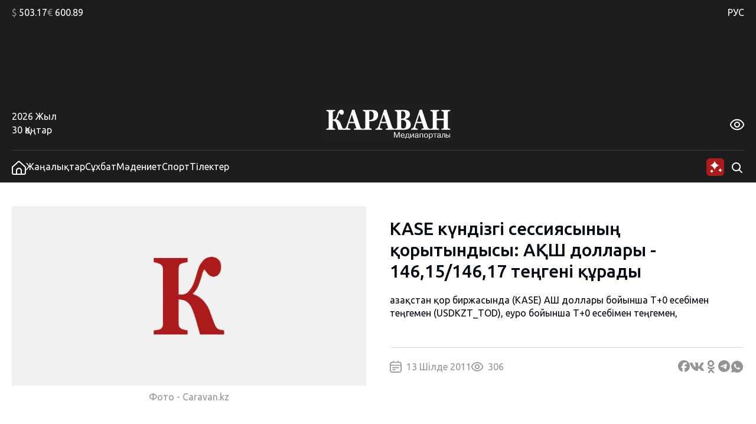

--- FILE ---
content_type: text/html; charset=UTF-8
request_url: https://kaz.caravan.kz/zhangalyqtar/kase-kundizgi-sessiyasynyng-qorytyndysy-aqsh-dollary-1461514617-tenggeni-qurady-103607/
body_size: 25159
content:
<!DOCTYPE html>
<html lang="kk">
<head>
  <meta charset="UTF-8" />
  <meta name="viewport" content="width=device-width, initial-scale=1.0" />
  <link rel="stylesheet" href="https://kaz.caravan.kz/wp-content/themes/caravankz/style.css?v=1764820985" type="text/css" />
      <link rel="amphtml" href="https://kaz.caravan.kz/amp/zhangalyqtar/kase-kundizgi-sessiyasynyng-qorytyndysy-aqsh-dollary-1461514617-tenggeni-qurady-103607/" />
    <script>window.yaContextCb = window.yaContextCb || []</script>
  <script src="https://yandex.ru/ads/system/context.js" async></script>
  <meta name='robots' content='index, follow, max-image-preview:large, max-snippet:-1, max-video-preview:-1' />

	<!-- This site is optimized with the Yoast SEO Premium plugin v26.7 (Yoast SEO v26.7) - https://yoast.com/wordpress/plugins/seo/ -->
	<link rel="canonical" href="https://kaz.caravan.kz/zhangalyqtar/kase-kundizgi-sessiyasynyng-qorytyndysy-aqsh-dollary-1461514617-tenggeni-qurady-103607/" />
	<meta property="og:locale" content="kk_KZ" />
	<meta property="og:type" content="article" />
	<meta property="og:title" content="KASE күндізгі сессиясының қорытындысы: АҚШ доллары - 146,15/146,17 теңгені құрады - kaz.caravan.kz" />
	<meta property="og:description" content="Қазақстан қор биржасында (KASE) АҚШ доллары бойынша Т+0 есебімен теңгемен (USDKZT_TOD), еуро бойынша Т+0 есебімен теңгемен," />
	<meta property="og:url" content="https://kaz.caravan.kz/zhangalyqtar/kase-kundizgi-sessiyasynyng-qorytyndysy-aqsh-dollary-1461514617-tenggeni-qurady-103607/" />
	<meta property="og:site_name" content="kaz.caravan.kz" />
	<meta property="article:publisher" content="https://www.facebook.com/gazetakz" />
	<meta property="article:published_time" content="2011-07-13T17:24:00+00:00" />
	<meta property="og:image" content="https://kaz.caravan.kz/wp-content/uploads/2024/04/karavan-kaz.caravan.kz_.jpg" />
	<meta property="og:image:width" content="1280" />
	<meta property="og:image:height" content="853" />
	<meta property="og:image:type" content="image/jpeg" />
	<meta name="twitter:card" content="summary_large_image" />
	<meta name="twitter:creator" content="@caravankz_ru" />
	<meta name="twitter:site" content="@caravankz_ru" />
	<meta name="twitter:label1" content="Написано автором" />
	<meta name="twitter:data1" content="" />
	<script type="application/ld+json" class="yoast-schema-graph">{"@context":"https://schema.org","@graph":[{"@type":"Article","@id":"https://kaz.caravan.kz/zhangalyqtar/kase-kundizgi-sessiyasynyng-qorytyndysy-aqsh-dollary-1461514617-tenggeni-qurady-103607/#article","isPartOf":{"@id":"https://kaz.caravan.kz/zhangalyqtar/kase-kundizgi-sessiyasynyng-qorytyndysy-aqsh-dollary-1461514617-tenggeni-qurady-103607/"},"author":{"name":"","@id":""},"headline":"KASE күндізгі сессиясының қорытындысы: АҚШ доллары &#8212; 146,15/146,17 теңгені құрады","datePublished":"2011-07-13T17:24:00+00:00","mainEntityOfPage":{"@id":"https://kaz.caravan.kz/zhangalyqtar/kase-kundizgi-sessiyasynyng-qorytyndysy-aqsh-dollary-1461514617-tenggeni-qurady-103607/"},"wordCount":212,"commentCount":0,"publisher":{"@id":"https://kaz.caravan.kz/#organization"},"articleSection":["Жаңалықтар"],"inLanguage":"ru-RU","potentialAction":[{"@type":"CommentAction","name":"Comment","target":["https://kaz.caravan.kz/zhangalyqtar/kase-kundizgi-sessiyasynyng-qorytyndysy-aqsh-dollary-1461514617-tenggeni-qurady-103607/#respond"]}],"copyrightYear":"2011","copyrightHolder":{"@id":"https://kaz.caravan.kz/#organization"}},{"@type":"WebPage","@id":"https://kaz.caravan.kz/zhangalyqtar/kase-kundizgi-sessiyasynyng-qorytyndysy-aqsh-dollary-1461514617-tenggeni-qurady-103607/","url":"https://kaz.caravan.kz/zhangalyqtar/kase-kundizgi-sessiyasynyng-qorytyndysy-aqsh-dollary-1461514617-tenggeni-qurady-103607/","name":"KASE күндізгі сессиясының қорытындысы: АҚШ доллары - 146,15/146,17 теңгені құрады - kaz.caravan.kz","isPartOf":{"@id":"https://kaz.caravan.kz/#website"},"datePublished":"2011-07-13T17:24:00+00:00","breadcrumb":{"@id":"https://kaz.caravan.kz/zhangalyqtar/kase-kundizgi-sessiyasynyng-qorytyndysy-aqsh-dollary-1461514617-tenggeni-qurady-103607/#breadcrumb"},"inLanguage":"ru-RU","potentialAction":[{"@type":"ReadAction","target":["https://kaz.caravan.kz/zhangalyqtar/kase-kundizgi-sessiyasynyng-qorytyndysy-aqsh-dollary-1461514617-tenggeni-qurady-103607/"]}]},{"@type":"BreadcrumbList","@id":"https://kaz.caravan.kz/zhangalyqtar/kase-kundizgi-sessiyasynyng-qorytyndysy-aqsh-dollary-1461514617-tenggeni-qurady-103607/#breadcrumb","itemListElement":[{"@type":"ListItem","position":1,"name":"Home","item":"https://kaz.caravan.kz/"},{"@type":"ListItem","position":2,"name":"KASE күндізгі сессиясының қорытындысы: АҚШ доллары &#8212; 146,15/146,17 теңгені құрады"}]},{"@type":"WebSite","@id":"https://kaz.caravan.kz/#website","url":"https://kaz.caravan.kz/","name":"kaz.caravan.kz","description":"Караван - жаңалықтар, оқиға, Қазақстан және әлемдегі сараптама.","publisher":{"@id":"https://kaz.caravan.kz/#organization"},"alternateName":"kaz.caravan.kz","potentialAction":[{"@type":"SearchAction","target":{"@type":"EntryPoint","urlTemplate":"https://kaz.caravan.kz/?s={search_term_string}"},"query-input":{"@type":"PropertyValueSpecification","valueRequired":true,"valueName":"search_term_string"}}],"inLanguage":"ru-RU"},{"@type":"Organization","@id":"https://kaz.caravan.kz/#organization","name":"kaz.caravan.kz","alternateName":"kaz.caravan.kz","url":"https://kaz.caravan.kz/","logo":{"@type":"ImageObject","inLanguage":"ru-RU","@id":"https://kaz.caravan.kz/#/schema/logo/image/","url":"https://kaz.caravan.kz/wp-content/uploads/2023/12/logo-karavan.svg","contentUrl":"https://kaz.caravan.kz/wp-content/uploads/2023/12/logo-karavan.svg","caption":"kaz.caravan.kz"},"image":{"@id":"https://kaz.caravan.kz/#/schema/logo/image/"},"sameAs":["https://www.facebook.com/gazetakz","https://x.com/caravankz_ru","https://vk.com/caravankzmedia","https://ok.ru/caravan.kz","https://www.instagram.com/caravan.kz/"],"description":"Әрдайым елдегі және әлемдегі жаңалықтардан хабардар болыңыз: өзекті жаңалықтар, жаһандық оқиғалар және қызықты шолулар. Қазақстандағы және әлемдегі, саясаттағы, экономикадағы, мәдениет пен технологиядағы негізгі оқиғаларды жариялау. Соңғы жаңалықтарды, объективті талдау мен шабыттандыратын оқиғаларды назардан тыс қалдырмайтын біздің медиа порталға қош келдіңіз!","email":"info@caravan.kz","telephone":"+77272583600","legalName":"\"Kazakhstan Today\"» агенттігі» ЖШС","foundingDate":"2006-05-18","numberOfEmployees":{"@type":"QuantitativeValue","minValue":"11","maxValue":"50"}},{"@type":"Person","@id":"","url":"https://kaz.caravan.kz/author/"}]}</script>
	<!-- / Yoast SEO Premium plugin. -->


<link rel="alternate" type="application/rss+xml" title="kaz.caravan.kz &raquo; Лента комментариев к &laquo;KASE күндізгі сессиясының қорытындысы: АҚШ доллары &#8212; 146,15/146,17 теңгені құрады&raquo;" href="https://kaz.caravan.kz/zhangalyqtar/kase-kundizgi-sessiyasynyng-qorytyndysy-aqsh-dollary-1461514617-tenggeni-qurady-103607/feed/" />
<link rel="alternate" title="oEmbed (JSON)" type="application/json+oembed" href="https://kaz.caravan.kz/wp-json/oembed/1.0/embed?url=https%3A%2F%2Fkaz.caravan.kz%2Fzhangalyqtar%2Fkase-kundizgi-sessiyasynyng-qorytyndysy-aqsh-dollary-1461514617-tenggeni-qurady-103607%2F" />
<link rel="alternate" title="oEmbed (XML)" type="text/xml+oembed" href="https://kaz.caravan.kz/wp-json/oembed/1.0/embed?url=https%3A%2F%2Fkaz.caravan.kz%2Fzhangalyqtar%2Fkase-kundizgi-sessiyasynyng-qorytyndysy-aqsh-dollary-1461514617-tenggeni-qurady-103607%2F&#038;format=xml" />
<style id='wp-img-auto-sizes-contain-inline-css' type='text/css'>
img:is([sizes=auto i],[sizes^="auto," i]){contain-intrinsic-size:3000px 1500px}
/*# sourceURL=wp-img-auto-sizes-contain-inline-css */
</style>
<style id='wp-emoji-styles-inline-css' type='text/css'>

	img.wp-smiley, img.emoji {
		display: inline !important;
		border: none !important;
		box-shadow: none !important;
		height: 1em !important;
		width: 1em !important;
		margin: 0 0.07em !important;
		vertical-align: -0.1em !important;
		background: none !important;
		padding: 0 !important;
	}
/*# sourceURL=wp-emoji-styles-inline-css */
</style>
<style id='wp-block-library-inline-css' type='text/css'>
:root{--wp-block-synced-color:#7a00df;--wp-block-synced-color--rgb:122,0,223;--wp-bound-block-color:var(--wp-block-synced-color);--wp-editor-canvas-background:#ddd;--wp-admin-theme-color:#007cba;--wp-admin-theme-color--rgb:0,124,186;--wp-admin-theme-color-darker-10:#006ba1;--wp-admin-theme-color-darker-10--rgb:0,107,160.5;--wp-admin-theme-color-darker-20:#005a87;--wp-admin-theme-color-darker-20--rgb:0,90,135;--wp-admin-border-width-focus:2px}@media (min-resolution:192dpi){:root{--wp-admin-border-width-focus:1.5px}}.wp-element-button{cursor:pointer}:root .has-very-light-gray-background-color{background-color:#eee}:root .has-very-dark-gray-background-color{background-color:#313131}:root .has-very-light-gray-color{color:#eee}:root .has-very-dark-gray-color{color:#313131}:root .has-vivid-green-cyan-to-vivid-cyan-blue-gradient-background{background:linear-gradient(135deg,#00d084,#0693e3)}:root .has-purple-crush-gradient-background{background:linear-gradient(135deg,#34e2e4,#4721fb 50%,#ab1dfe)}:root .has-hazy-dawn-gradient-background{background:linear-gradient(135deg,#faaca8,#dad0ec)}:root .has-subdued-olive-gradient-background{background:linear-gradient(135deg,#fafae1,#67a671)}:root .has-atomic-cream-gradient-background{background:linear-gradient(135deg,#fdd79a,#004a59)}:root .has-nightshade-gradient-background{background:linear-gradient(135deg,#330968,#31cdcf)}:root .has-midnight-gradient-background{background:linear-gradient(135deg,#020381,#2874fc)}:root{--wp--preset--font-size--normal:16px;--wp--preset--font-size--huge:42px}.has-regular-font-size{font-size:1em}.has-larger-font-size{font-size:2.625em}.has-normal-font-size{font-size:var(--wp--preset--font-size--normal)}.has-huge-font-size{font-size:var(--wp--preset--font-size--huge)}.has-text-align-center{text-align:center}.has-text-align-left{text-align:left}.has-text-align-right{text-align:right}.has-fit-text{white-space:nowrap!important}#end-resizable-editor-section{display:none}.aligncenter{clear:both}.items-justified-left{justify-content:flex-start}.items-justified-center{justify-content:center}.items-justified-right{justify-content:flex-end}.items-justified-space-between{justify-content:space-between}.screen-reader-text{border:0;clip-path:inset(50%);height:1px;margin:-1px;overflow:hidden;padding:0;position:absolute;width:1px;word-wrap:normal!important}.screen-reader-text:focus{background-color:#ddd;clip-path:none;color:#444;display:block;font-size:1em;height:auto;left:5px;line-height:normal;padding:15px 23px 14px;text-decoration:none;top:5px;width:auto;z-index:100000}html :where(.has-border-color){border-style:solid}html :where([style*=border-top-color]){border-top-style:solid}html :where([style*=border-right-color]){border-right-style:solid}html :where([style*=border-bottom-color]){border-bottom-style:solid}html :where([style*=border-left-color]){border-left-style:solid}html :where([style*=border-width]){border-style:solid}html :where([style*=border-top-width]){border-top-style:solid}html :where([style*=border-right-width]){border-right-style:solid}html :where([style*=border-bottom-width]){border-bottom-style:solid}html :where([style*=border-left-width]){border-left-style:solid}html :where(img[class*=wp-image-]){height:auto;max-width:100%}:where(figure){margin:0 0 1em}html :where(.is-position-sticky){--wp-admin--admin-bar--position-offset:var(--wp-admin--admin-bar--height,0px)}@media screen and (max-width:600px){html :where(.is-position-sticky){--wp-admin--admin-bar--position-offset:0px}}

/*# sourceURL=wp-block-library-inline-css */
</style>
<style id='classic-theme-styles-inline-css' type='text/css'>
/*! This file is auto-generated */
.wp-block-button__link{color:#fff;background-color:#32373c;border-radius:9999px;box-shadow:none;text-decoration:none;padding:calc(.667em + 2px) calc(1.333em + 2px);font-size:1.125em}.wp-block-file__button{background:#32373c;color:#fff;text-decoration:none}
/*# sourceURL=/wp-includes/css/classic-themes.min.css */
</style>
<link rel='stylesheet' id='swiper_js_style-css' href='https://kaz.caravan.kz/wp-content/themes/caravankz/assets/js/libs/swiper-bundle.min.css?ver=6.9' type='text/css' media='all' />
<link rel='stylesheet' id='hystmodal_js_style-css' href='https://kaz.caravan.kz/wp-content/themes/caravankz/assets/js/libs/hystmodal.min.css?ver=6.9' type='text/css' media='all' />
<script type="text/javascript" src="https://kaz.caravan.kz/wp-includes/js/jquery/jquery.min.js?ver=3.7.1" id="jquery-core-js"></script>
<script type="text/javascript" src="https://kaz.caravan.kz/wp-includes/js/jquery/jquery-migrate.min.js?ver=3.4.1" id="jquery-migrate-js"></script>
<script type="text/javascript" src="https://kaz.caravan.kz/wp-content/themes/caravankz/assets/js/libs/swiper-bundle.min.js?ver=6.9" id="swiper_js_script-js"></script>
<script type="text/javascript" src="https://kaz.caravan.kz/wp-content/themes/caravankz/assets/js/utils.js?ver=6.9" id="utils_js_script-js"></script>
<script type="text/javascript" src="https://kaz.caravan.kz/wp-content/themes/caravankz/assets/js/app.js?ver=6.9" id="app_js_script-js"></script>
<script type="text/javascript" src="https://kaz.caravan.kz/wp-content/themes/caravankz/assets/js/libs/hystmodal.min.js?ver=6.9" id="hystmodal_js_script-js"></script>
<link rel="https://api.w.org/" href="https://kaz.caravan.kz/wp-json/" /><link rel="alternate" title="JSON" type="application/json" href="https://kaz.caravan.kz/wp-json/wp/v2/posts/103607" /><link rel="EditURI" type="application/rsd+xml" title="RSD" href="https://kaz.caravan.kz/xmlrpc.php?rsd" />
<meta name="generator" content="WordPress 6.9" />
<link rel='shortlink' href='https://kaz.caravan.kz/?p=103607' />
<!-- Google tag (gtag.js) -->
<script async src="https://www.googletagmanager.com/gtag/js?id=G-PCB5FDKGSS"></script>
<script>
  window.dataLayer = window.dataLayer || [];
  function gtag(){dataLayer.push(arguments);}
  gtag('js', new Date());

  gtag('config', 'G-PCB5FDKGSS');
</script>

<!-- Yandex.Metrika counter -->
<script type="text/javascript" >
   (function(m,e,t,r,i,k,a){m[i]=m[i]||function(){(m[i].a=m[i].a||[]).push(arguments)};
   m[i].l=1*new Date();
   for (var j = 0; j < document.scripts.length; j++) {if (document.scripts[j].src === r) { return; }}
   k=e.createElement(t),a=e.getElementsByTagName(t)[0],k.async=1,k.src=r,a.parentNode.insertBefore(k,a)})
   (window, document, "script", "https://mc.yandex.ru/metrika/tag.js", "ym");

   ym(48359867, "init", {
        clickmap:true,
        trackLinks:true,
        accurateTrackBounce:true,
        webvisor:true
   });
</script>
<noscript><div><img src="https://mc.yandex.ru/watch/48359867" style="position:absolute; left:-9999px;" alt="" /></div></noscript>
<!-- /Yandex.Metrika counter -->
		<style>
			.algolia-search-highlight {
				background-color: #fffbcc;
				border-radius: 2px;
				font-style: normal;
			}
		</style>
		<link rel="icon" href="https://kaz.caravan.kz/wp-content/uploads/2023/07/favicon-karavan-75x75.png" sizes="32x32" />
<link rel="icon" href="https://kaz.caravan.kz/wp-content/uploads/2023/07/favicon-karavan-300x300.png" sizes="192x192" />
<link rel="apple-touch-icon" href="https://kaz.caravan.kz/wp-content/uploads/2023/07/favicon-karavan-300x300.png" />
<meta name="msapplication-TileImage" content="https://kaz.caravan.kz/wp-content/uploads/2023/07/favicon-karavan-300x300.png" />
  <title>KASE күндізгі сессиясының қорытындысы: АҚШ доллары - 146,15/146,17 теңгені құрады - kaz.caravan.kz</title>
</head>
<body class="wp-singular post-template-default single single-post postid-103607 single-format-standard wp-custom-logo wp-theme-caravankz">
<header class="PatternHeader">
  <div class="PatternHeader__top-part">
    <div class="PatternHeader__top-part-columns global-style--content-container">
      <div class="PatternHeader__top-part-left-col">
        <ul class="PatternHeader__currencies">
          <li data-ticket="USD"><span>$</span> 503.17</li>
          <li data-ticket="EUR"><span>€</span> 600.89</li>
                            </ul>
      </div>
      <div class="PatternHeader__top-part-right-col">
        <div class="PatternHeader__weather PatternHeader__weather_hidden">
          <div class="PatternHeader__weather-temperature">
            <sapn class="PatternHeader__weather-temperature-value"><span>-4</span> °C</span>
            <!-- <span class="PatternHeader__weather-icon"></span> -->
          </div>
          <div class="PatternHeader__weather-city">
            <span data-city="almaty" class="PatternHeader__weather-city-current global-style--opacity-link">Алматы</span>
            <div class="PatternHeader__weather-city-list">
              <div class="PatternHeader__weather-city-list-wrap">
                <select name="weather-city-select">
                                      <option value="almaty" data-value="-4" selected class="global-style--opacity-link">Алматы</option>
                                      <option value="astana" data-value="-23"  class="global-style--opacity-link">Астана</option>
                                      <option value="karaganda" data-value="-28"  class="global-style--opacity-link">Қарағанды</option>
                                      <option value="shymkent" data-value="-7"  class="global-style--opacity-link">Шымкент</option>
                                      <option value="atyrau" data-value="-7"  class="global-style--opacity-link">Атырау</option>
                                      <option value="pavlodar" data-value="-20"  class="global-style--opacity-link">Павлодар</option>
                                      <option value="aktobe" data-value="-12"  class="global-style--opacity-link">Ақтөбе</option>
                                  </select>
                <div class="PatternHeader__weather-city-list-banner">
                <div class="BannerDesktopWeather">
  <!--AdFox START-->
    <!--dsail-Minsk-->
    <!--Площадка: TVMDS display/mon - caravan.kz / desktop NEW / 300х300_weather-->
    <!--Категория: <не задана>-->
    <!--Тип баннера: 300*250_mobile-->
    <div id="adfox_171076629376173491"></div>
    <script>
        window.yaContextCb.push(()=>{
            Ya.adfoxCode.createAdaptive({
                ownerId: 239538,
                containerId: 'adfox_171076629376173491',
                params: {
                    p1: 'dbofc',
                    p2: 'fixp',
                }
            }, ['desktop'], {
                tabletWidth: 767,
                isAutoReloads: false
            })
        })
    </script>
    <!--AdFox END-->

    <!--AdFox START-->
    <!--dsail-Minsk-->
    <!--Площадка: TVMDS display/mon - caravan.kz / mobile NEW / m_300х300_weather-->
    <!--Категория: <не задана>-->
    <!--Тип баннера: 300*250_mobile-->
    <div id="adfox_171153929260319210"></div>
    <script>
        window.yaContextCb.push(()=>{
            Ya.adfoxCode.createAdaptive({
                ownerId: 239538,
                containerId: 'adfox_171153929260319210',
                params: {
                    p1: 'dbrag',
                    p2: 'fixp',
                }
            }, ['phone'], {
                tabletWidth: 830,
                phoneWidth: 480,
                isAutoReloads: false
            })
        })
    </script>

</div>
                </div>
                <div class="PatternHeader__weather-city-close">
                  <svg width="24" height="25" viewBox="0 0 24 25" fill="none" xmlns="http://www.w3.org/2000/svg">
                    <path d="M18.75 5.75L5.25 19.25" stroke="#D9D9D9" stroke-width="2" stroke-linecap="round" stroke-linejoin="round"/>
                    <path d="M18.75 19.25L5.25 5.75" stroke="#D9D9D9" stroke-width="2" stroke-linecap="round" stroke-linejoin="round"/>
                  </svg>
                </div>
              </div>
            </div>
          </div>
        </div>
        <div class="PatternHeader__langs">
          <ul class="PatternHeader__langs-list">
            <li class="PatternHeader__langs-item PatternHeader__langs-item_active global-style--opacity-link"><a href="https://www.caravan.kz/" title="Русская версия сайта">РУС</a></li>
            <li class="PatternHeader__langs-item">ҚАЗ</li>
          </ul>
        </div>
      </div>
    </div>
  </div>
  <div class="PatternHeader__middle">
    <div class="BannerDesktopHeader">
  <!--AdFox START-->
  <!--dsail-Minsk-->
  <!--Площадка: TVMDS display/mon - caravan.kz / desktop NEW / 100%x120_top_all-->
  <!--Категория: <не задана>-->
  <!--Тип баннера: Перетяжка 100%-->
  <div class="ads-animation" id="100%x120_top_all"></div>
  <script>
      window.yaContextCb.push(() => {
          Ya.adfoxCode.createAdaptive({
              ownerId: 239538,
              containerId: '100%x120_top_all',
              params: {
                  p1: 'czfrw',
                  p2: 'y',
              }
          }, ['desktop', 'tablet'], {
              tabletWidth: 767,
              phoneWidth: 480,
              isAutoReloads: false
          });
      });
  </script>
  <!--AdFox END-->
</div>
  </div>
  <div  class="PatternHeader__bottom">
    <div class="PatternHeader__bottom-top-row global-style--content-container">
      <div class="PatternHeader__bottom-top-row-container">
        <div class="PatternHeader__date">
          <div class="PatternHeader__date-year">2026 Жыл</div>
          <div class="PatternHeader__date-month-day">30 Қаңтар</div>
        </div>
        <div class="PatternHeader__logo">
          <a href="/">
            <img class="PatternHeader__logo-std" src="https://kaz.caravan.kz/wp-content/themes/caravankz/assets/img/logo.svg" alt="Логотип Караван (медиапорталы)" />
            <img class="PatternHeader__logo-white" src="https://kaz.caravan.kz/wp-content/themes/caravankz/assets/img/logo-white.svg" alt="Логотип Караван (медиапорталы)" />
            <img class="PatternHeader__logo-blue" src="https://kaz.caravan.kz/wp-content/themes/caravankz/assets/img/logo-blue.svg" alt="Логотип Караван (медиапорталы)" />
          </a>
        </div>
        <div class="PatternHeader__eye-button global-style--opacity-link">
          <svg class="eye" width="24" height="24" viewBox="0 0 24 24" fill="none" xmlns="http://www.w3.org/2000/svg">
            <g clip-path="url(#clip0_2501_2888)">
              <path d="M23.271 9.41903C21.72 6.89303 18.192 2.65503 12 2.65503C5.80799 2.65503 2.27999 6.89303 0.72899 9.41903C0.249518 10.1945 -0.00445557 11.0883 -0.00445557 12C-0.00445557 12.9118 0.249518 13.8055 0.72899 14.581C2.27999 17.107 5.80799 21.345 12 21.345C18.192 21.345 21.72 17.107 23.271 14.581C23.7505 13.8055 24.0044 12.9118 24.0044 12C24.0044 11.0883 23.7505 10.1945 23.271 9.41903ZM21.566 13.534C20.234 15.7 17.219 19.345 12 19.345C6.78099 19.345 3.76599 15.7 2.43399 13.534C2.14913 13.0731 1.99824 12.5419 1.99824 12C1.99824 11.4582 2.14913 10.927 2.43399 10.466C3.76599 8.30003 6.78099 4.65503 12 4.65503C17.219 4.65503 20.234 8.29603 21.566 10.466C21.8509 10.927 22.0017 11.4582 22.0017 12C22.0017 12.5419 21.8509 13.0731 21.566 13.534Z" />
              <path d="M11.9998 7C11.0109 7 10.0442 7.29324 9.22191 7.84265C8.39966 8.39206 7.7588 9.17295 7.38036 10.0866C7.00192 11.0002 6.90291 12.0055 7.09583 12.9755C7.28876 13.9454 7.76496 14.8363 8.46422 15.5355C9.16349 16.2348 10.0544 16.711 11.0243 16.9039C11.9942 17.0969 12.9995 16.9978 13.9132 16.6194C14.8268 16.241 15.6077 15.6001 16.1571 14.7779C16.7065 13.9556 16.9998 12.9889 16.9998 12C16.9982 10.6744 16.4709 9.40356 15.5335 8.46622C14.5962 7.52888 13.3254 7.00159 11.9998 7ZM11.9998 15C11.4064 15 10.8264 14.8241 10.333 14.4944C9.8397 14.1648 9.45518 13.6962 9.22812 13.1481C9.00106 12.5999 8.94165 11.9967 9.0574 11.4147C9.17316 10.8328 9.45888 10.2982 9.87844 9.87868C10.298 9.45912 10.8325 9.1734 11.4145 9.05764C11.9964 8.94189 12.5996 9.0013 13.1478 9.22836C13.696 9.45542 14.1645 9.83994 14.4942 10.3333C14.8238 10.8266 14.9998 11.4067 14.9998 12C14.9998 12.7957 14.6837 13.5587 14.1211 14.1213C13.5585 14.6839 12.7954 15 11.9998 15Z" />
            </g>
            <defs>
              <clipPath id="clip0_2501_2888">
                <rect width="24" height="24" />
              </clipPath>
            </defs>
          </svg>
          <svg class="close" width="24" height="25" viewBox="0 0 24 25" fill="none" xmlns="http://www.w3.org/2000/svg">
              <path d="M18.75 5.75L5.25 19.25" stroke-width="2" stroke-linecap="round" stroke-linejoin="round"/>
              <path d="M18.75 19.25L5.25 5.75" stroke-width="2" stroke-linecap="round" stroke-linejoin="round"/>
          </svg>
        </div>
        <div class="PatternHeader__a11ly-menu">
          <ul class="PatternHeader__font-size">
            <li data-fz="small" class="active"><span>A</span></li>
            <li data-fz="medium"><span>A</span></li>
            <li data-fz="large"><span>A</span></li>
          </ul>
          <ul class="PatternHeader__themes">
            <li data-theme="white" class="white"><span>A</span></li>
            <li data-theme="black" class="black"><span>A</span></li>
            <li data-theme="blue" class="blue"><span>A</span></li>
          </ul>
        </div>
      </div>
    </div>
  </div>
</header>

<nav class="PatternHeader__bottom-bottom-row">
  <div class="PatternHeader__bottom-bottom-row-inner global-style--content-container">
    <ul class="PatternHeader__menu">
      <li>
        <a class="global-style--opacity-link" href="/">
          <svg width="24" height="24" viewBox="0 0 24 24" fill="none" xmlns="http://www.w3.org/2000/svg">
            <g clip-path="url(#clip0_2501_2828)">
              <path d="M13.338 0.833055C12.9707 0.502491 12.4941 0.31958 12 0.31958C11.5059 0.31958 11.0293 0.502491 10.662 0.833055L0 10.4291V20.8291C0 21.6777 0.337142 22.4917 0.937258 23.0918C1.53737 23.6919 2.35131 24.0291 3.2 24.0291H20.8C21.6487 24.0291 22.4626 23.6919 23.0627 23.0918C23.6629 22.4917 24 21.6777 24 20.8291V10.4291L13.338 0.833055ZM15 22.0261H9V17.0001C9 16.2044 9.31607 15.4413 9.87868 14.8787C10.4413 14.3161 11.2044 14.0001 12 14.0001C12.7956 14.0001 13.5587 14.3161 14.1213 14.8787C14.6839 15.4413 15 16.2044 15 17.0001V22.0261ZM22 20.8261C22 21.1443 21.8736 21.4495 21.6485 21.6746C21.4235 21.8996 21.1183 22.0261 20.8 22.0261H17V17.0001C17 15.674 16.4732 14.4022 15.5355 13.4645C14.5979 12.5268 13.3261 12.0001 12 12.0001C10.6739 12.0001 9.40215 12.5268 8.46447 13.4645C7.52678 14.4022 7 15.674 7 17.0001V22.0261H3.2C2.88174 22.0261 2.57652 21.8996 2.35147 21.6746C2.12643 21.4495 2 21.1443 2 20.8261V11.3191L12 2.31906L22 11.3191V20.8261Z" />
            </g>
            <defs>
              <clipPath id="clip0_2501_2828">
                <rect width="24" height="24" />
              </clipPath>
            </defs>
          </svg>
        </a>
      </li>
      <li><a class="global-style--opacity-link" href="https://kaz.caravan.kz/zhangalyqtar/">Жаңалықтар</a></li>
      <li><a class="global-style--opacity-link" href="https://kaz.caravan.kz/sukhbat/">Сұхбат</a></li>
      <li><a class="global-style--opacity-link" href="https://kaz.caravan.kz/madeniet/">Мәдениет</a></li>
      <li><a class="global-style--opacity-link" href="https://kaz.caravan.kz/sport/">Спорт</a></li>
      <li><a class="global-style--opacity-link" href="https://kaz.caravan.kz/tilekter/">Тілектер</a></li>
    </ul>
    <div class="PatternHeader__search">
      <div class="PatternHeader__search-container">
        <form action="https://kaz.caravan.kz/" method="get" role="search" class="wp-block-search">
	<input type="search" name="s" class="wp-block-search__input" id="search" placeholder="Сұрауыңызды енгізіңіз" value="" />
</form>      </div>
      <div class="PatternHeader__loupe-button global-style--opacity-link">
        <svg width="24" height="24" viewBox="0 0 24 24" fill="none" xmlns="http://www.w3.org/2000/svg">
          <path fill-rule="evenodd" clip-rule="evenodd" d="M5.1967 5.1967C6.60322 3.79018 8.51088 3 10.5 3C12.4891 3 14.3968 3.79018 15.8033 5.1967C17.2098 6.60322 18 8.51088 18 10.5C18 12.1528 17.4545 13.7493 16.4631 15.0489L20.7071 19.2929C21.0976 19.6834 21.0976 20.3166 20.7071 20.7071C20.3166 21.0976 19.6834 21.0976 19.2929 20.7071L15.0489 16.4631C13.7493 17.4545 12.1528 18 10.5 18C8.51088 18 6.60322 17.2098 5.1967 15.8033C3.79018 14.3968 3 12.4891 3 10.5C3 8.51088 3.79018 6.60322 5.1967 5.1967ZM10.5 5C9.04131 5 7.64236 5.57946 6.61091 6.61091C5.57946 7.64236 5 9.04131 5 10.5C5 11.9587 5.57946 13.3576 6.61091 14.3891C7.64236 15.4205 9.04131 16 10.5 16C11.9587 16 13.3576 15.4205 14.3891 14.3891C15.4205 13.3576 16 11.9587 16 10.5C16 9.04131 15.4205 7.64236 14.3891 6.61091C13.3576 5.57946 11.9587 5 10.5 5Z" />
        </svg>
      </div>

      <div class="PatternHeader__ai-button">
        <svg width="32" height="32" viewBox="0 0 32 32" fill="none" xmlns="http://www.w3.org/2000/svg">
        <rect x="1" y="1" width="30" height="30" rx="6" fill="#AB1B1B"/>
        <g clip-path="url(#clip0_2550_4069)">
        <path d="M15 5C14.6923 8.53846 10.5385 12.6923 7 13C10.5385 13.3077 14.6923 17.4615 15 21C15.3077 17.4615 19.4615 13.3077 23 13C19.4615 12.6923 15.3077 8.53846 15 5Z" fill="white"/>
        </g>
        <g clip-path="url(#clip1_2550_4069)">
        <path d="M24.48 17.59C24.34 19.2 22.45 21.09 20.84 21.23C22.45 21.37 24.34 23.26 24.48 24.87C24.62 23.26 26.51 21.37 28.12 21.23C26.51 21.09 24.62 19.2 24.48 17.59Z" fill="white"/>
        </g>
        <path d="M10.16 19.53C10.03 21.025 8.27503 22.78 6.78003 22.91C8.27503 23.04 10.03 24.795 10.16 26.29C10.29 24.795 12.045 23.04 13.54 22.91C12.045 22.78 10.29 21.025 10.16 19.53Z" fill="white"/>
        <defs>
        <clipPath id="clip0_2550_4069">
        <rect width="16" height="16" fill="white" transform="translate(7 5)"/>
        </clipPath>
        <clipPath id="clip1_2550_4069">
        <rect width="8.96" height="8.96" fill="white" transform="translate(20 16.75)"/>
        </clipPath>
        </defs>
        </svg>
      </div>

    </div>
    <div class="PatternHeader__menu-button">
      <svg width="28" height="20" viewBox="0 0 28 20" fill="none" xmlns="http://www.w3.org/2000/svg">
        <path d="M2 10H26M2 2H26M2 18H26" stroke-width="2.66667" stroke-linecap="round" stroke-linejoin="round"/>
      </svg>
    </div>
    <div class="PatternHeader__ai-menu">

      <div class="PatternHeader__ai-menu-head">
        Кезең
        <span>
          <svg width="14" height="14" viewBox="0 0 14 14" fill="none" xmlns="http://www.w3.org/2000/svg">
            <path fill-rule="evenodd" clip-rule="evenodd" d="M7 4.9083L11.8375 9.74582L12.6625 8.92086L7 3.25838L1.33752 8.92086L2.16248 9.74582L7 4.9083Z" fill="#949494"/>
          </svg>
        </span>
      </div>
      <div class="PatternHeader__ai-menu-content" data-section="period">
        <div class="PatternHeader__ai-menu-content-inner">

          <div class="PatternHeader__ai-menu-item active">бүгін</div>
          <div class="PatternHeader__ai-menu-item">тәулік үшін</div>
          <div class="PatternHeader__ai-menu-item">апта үшін</div>
          <div class="PatternHeader__ai-menu-item">ай үшін</div>

        </div>
      </div>

      <div class="PatternHeader__ai-menu-head">
        Аймақ
        <span>
          <svg width="14" height="14" viewBox="0 0 14 14" fill="none" xmlns="http://www.w3.org/2000/svg">
            <path fill-rule="evenodd" clip-rule="evenodd" d="M7 4.9083L11.8375 9.74582L12.6625 8.92086L7 3.25838L1.33752 8.92086L2.16248 9.74582L7 4.9083Z" fill="#949494"/>
          </svg>
        </span>
      </div>
      <div class="PatternHeader__ai-menu-content" data-section="region">
        <div class="PatternHeader__ai-menu-content-inner">

          <div class="PatternHeader__ai-menu-item active">Әлем</div>
          <div class="PatternHeader__ai-menu-item">Қазақстан</div>
          <div class="PatternHeader__ai-menu-item">Астана</div>
          <div class="PatternHeader__ai-menu-item">Қарағанды</div>
          <div class="PatternHeader__ai-menu-item">Ресей</div>
          <div class="PatternHeader__ai-menu-item">Украина</div>
          <div class="PatternHeader__ai-menu-item">АҚШ</div>

        </div>
      </div>

      <div class="PatternHeader__ai-menu-head">
        Тақырып
        <span>
          <svg width="14" height="14" viewBox="0 0 14 14" fill="none" xmlns="http://www.w3.org/2000/svg">
            <path fill-rule="evenodd" clip-rule="evenodd" d="M7 4.9083L11.8375 9.74582L12.6625 8.92086L7 3.25838L1.33752 8.92086L2.16248 9.74582L7 4.9083Z" fill="#949494"/>
          </svg>
        </span>
      </div>
      <div class="PatternHeader__ai-menu-content" data-section="theme">
        <div class="PatternHeader__ai-menu-content-inner PatternHeader__ai-menu-content-inner_last">

          <div class="PatternHeader__ai-menu-item active">Саясат</div>
          <div class="PatternHeader__ai-menu-item">Экономика</div>
          <div class="PatternHeader__ai-menu-item">Спорт</div>
          <div class="PatternHeader__ai-menu-item">Ғылым</div>
          <div class="PatternHeader__ai-menu-item">Ойын-сауық</div>
          <div class="PatternHeader__ai-menu-item">Білім</div>

        </div>
      </div>

      <a href="#" class="PatternHeader__ai-menu-button" target="_blank">AI талдау</a>

    </div>
  </div>
</nav>

<div class="PatternHeader__mob global-styles--mt4rem">
  <!--AdFox START-->
<!--dsail-Minsk-->
<!--Площадка: TVMDS display/mon - caravan.kz / mobile NEW / 320x100_all_top-->
<!--Категория: <не задана>-->
<!--Тип баннера: 320*100-->
<div id="320x100_all_top"></div>
<script>
    window.yaContextCb.push(()=>{
        Ya.adfoxCode.createAdaptive({
            ownerId: 239538,
            containerId: '320x100_all_top',
            params: {
                p1: 'czfud',
                p2: 'fjqr',
            }
        }, ['phone'], {
            tabletWidth: 767,
            phoneWidth: 480,
            isAutoReloads: false
        })
    })
</script></div>

<nav class="MobileMenu">
  <div class="MobileMenu__container">
    <ul>
      <li><a class="global-style--opacity-link" href="https://kaz.caravan.kz/zhangalyqtar/">Жаңалықтар</a></li>
      <li><a class="global-style--opacity-link" href="https://kaz.caravan.kz/sukhbat/">Сұхбат</a></li>
      <li><a class="global-style--opacity-link" href="https://kaz.caravan.kz/madeniet/">Мәдениет</a></li>
      <li><a class="global-style--opacity-link" href="https://kaz.caravan.kz/sport/">Спорт</a></li>
      <li><a class="global-style--opacity-link" href="https://kaz.caravan.kz/tilekter/">Тілектер</a></li>
    </ul>
    <ul>
      <li><a class="global-style--opacity-link" href="https://kaz.caravan.kz/keri-bajlanys/">Кері байланыс</a></li>
      <li><a class="global-style--opacity-link" href="https://kaz.caravan.kz/zhoba-turaly/">Жоба туралы</a></li>
      <li><a class="global-style--opacity-link" href="https://kaz.caravan.kz/zharnama/">Жарнама</a></li>
    </ul>
  </div>
  <div class="MobileMenu__close">
    <svg width="24" height="25" viewBox="0 0 24 25" fill="none" xmlns="http://www.w3.org/2000/svg">
      <path d="M18.75 5.75L5.25 19.25" stroke-width="2" stroke-linecap="round" stroke-linejoin="round"/>
      <path d="M18.75 19.25L5.25 5.75" stroke-width="2" stroke-linecap="round" stroke-linejoin="round"/>
    </svg>
  </div>
</nav>

<script async>
  jQuery(function($) {
    $(document).ready(function() {
      setAILink();
      setThemeFontSize();
      setTheme();
      var cookieCity = utilsjsGetCookie('weatherCity') || 'almaty';
      changeWeatherCity(cookieCity);
      $('.PatternHeader__weather').removeClass('PatternHeader__weather_hidden');
      var weatherContainerEl = $('.PatternHeader__weather-city');
      $('body').on('click', '.PatternHeader__weather-city-current', function(e) {
        setTimeout(() => {
          toggleWeatherModal(true);
        }, 0);
      });
      $('body').on('click', '.PatternHeader__loupe-button', function(e) {
        var searchInputEl = $('.PatternHeader__search input[type="search"]');
        var aiButtonEl = $('.PatternHeader__ai-button')
        var searchVal = $.trim(searchInputEl.val());
        if (searchInputEl.hasClass('active') && searchVal) {
          $('.PatternHeader__search form').submit();
        } else {
          searchInputEl.toggleClass('active');
          if (searchInputEl.hasClass('active')) {
            aiButtonEl.addClass('disabled');
            $('.PatternHeader__ai-menu').removeClass('active');
          } else {
            setTimeout(() => {
              aiButtonEl.removeClass('disabled');
            }, 400);
          }
        }
      });
      $('body').on('keyup', '.PatternHeader__search input[type="search"]', function(e) {
        var searchVal = $.trim($(this).val());
        if (searchVal && (e.code === 'Enter' || e.key === 'Enter' || e.keyCode === 13)) {
          $('.PatternHeader__search form').submit();
        }
      });
      $('body').on('click', '.PatternHeader__weather-city-close', function(e) {
        toggleWeatherModal(false);
      });
      $('body').on('click', function(e) {
        var hasClass = weatherContainerEl.hasClass('PatternHeader__weather-city_open');
        var isOuterClick = $(e.target).closest('.PatternHeader__weather-city').length === 0;
        var isCityButtonClick = $(e.target).hasClass('PatternHeader__weather-city-current');
        if (hasClass && (isOuterClick || isCityButtonClick)) {
          setTimeout(() => {
            toggleWeatherModal(false);
          }, 1);
        }
        if ($(e.target).closest('.PatternHeader__a11ly-menu').length === 0 && $(e.target).closest('.PatternHeader__eye-button').length === 0) {
          $('.PatternHeader__a11ly-menu').removeClass('open');
          $('.PatternHeader__eye-button').removeClass('close');
        }
        if ($(e.target).closest('.PatternHeader__search').length === 0) {
          $('.PatternHeader__search-input').removeClass('PatternHeader__search-input_active');
        }
        if ($(e.target).closest('.PatternHeader__ai-menu').length === 0 && $(e.target).closest('.PatternHeader__ai-button').length === 0) {
          $('.PatternHeader__ai-menu').removeClass('active');
        }
      });
      $('body').on('change', 'select[name="weather-city-select"]', function(e) {
        var city = $(this).val();
        toggleWeatherModal(false);
        changeWeatherCity(city);
      });
      $('body').on('click', '.PatternHeader__eye-button', function(e) {
        $('.PatternHeader__a11ly-menu').toggleClass('open');
        $(this).toggleClass('close');
      });
      $('body').on('click', '.PatternHeader__font-size li', function(e) {
        var fontSize = $(this).data('fz');
        utilsjsSetCookie('fontSize', fontSize);
        setThemeFontSize();
      });
      function setThemeFontSize() {
        var fontSize = utilsjsGetCookie('fontSize') || 'small';
        $('html').removeClass('theme-fz-small theme-fz-medium theme-fz-large').addClass('theme-fz-' + fontSize);
        $('.PatternHeader__font-size li.active').removeClass('active');
        $('.PatternHeader__font-size li[data-fz="'+fontSize+'"]').addClass('active');
      }
      $('body').on('click', '.PatternHeader__themes li', function(e) {
        $(this).toggleClass('active');
        $('.PatternHeader__themes li').not($(this)).removeClass('active');
        var theme = $('.PatternHeader__themes li.active').data('theme') || 'std';
        utilsjsSetCookie('theme', theme);
        setTheme();
      });
      $('body').on('click', '.PatternHeader__ai-button', function(e) {
        $('.PatternHeader__ai-menu').toggleClass('active');
      });
      $('body').on('click', '.PatternHeader__ai-menu-head', function(e) {
        $('.PatternHeader__ai-menu-head').not($(this)).removeClass('open');
        $(this).toggleClass('open');
      });
      $('body').on('click', '.PatternHeader__ai-menu-item', function(e) {
        $(this).closest('.PatternHeader__ai-menu-content').find('.PatternHeader__ai-menu-item').removeClass('active');
        $(this).addClass('active');
        setAILink();
      });
      $('body').on('click', '.PatternHeader__ai-menu-button', function(e) {
        $('.PatternHeader__ai-menu').removeClass('active');
      });
      function setAILink() {
        var button = $('.PatternHeader__ai-menu-button');
        var sections = $('.PatternHeader__ai-menu-content');
        // var url = '';
        // sections.each(function() {
        //   var param = $.trim($(this).data('section'));
        //   var value = $.trim($(this).find('.PatternHeader__ai-menu-item.active').text());
        //   if (!url && param && value) {
        //     url += 'https://caravan.kz/ai-summary?' + param + '=' + value;
        //   } else if (url && param && value) {
        //     url += '&' + param + '=' + value;
        //   }
        // });
        // button.attr('href', url);
        var params = {};
        sections.each(function() {
          var param = $.trim($(this).data('section'));
          var value = $.trim($(this).find('.PatternHeader__ai-menu-item.active').text());
          if (param && value) {
            params[param] = value;
          }
        });
        button.attr('href', `https://chatgpt.com/?prompt=Сделай+саммари+самых+важных+событий+описанных+на+сайте+Караван+kaz.caravan.kz+${params.period}+в+регионе+${params.region}+по+теме+${params.theme}.+Ищи+только+на+сайте+site:kaz.caravan.kz`);
      }
      function setTheme() {
        var theme = utilsjsGetCookie('theme') || 'std';
        $('html').removeClass('theme-color-white theme-color-black theme-color-blue').addClass('theme-color-' + theme);
        $('.PatternHeader__themes li.active').removeClass('active');
        $('.PatternHeader__themes li[data-theme="'+theme+'"]').addClass('active');
      }
      function toggleWeatherModal(mode) {
        weatherContainerEl.toggleClass('PatternHeader__weather-city_open', mode);
      }
      function changeWeatherCity(city) {
        var currentCityNameEl = $('.PatternHeader__weather-city-current');
        var temperatureValEl = $('.PatternHeader__weather-temperature-value > span');
        var cityEl = $('select[name="weather-city-select"] > option[value="'+city+'"]');
        var cityTemperature = cityEl.data('value');
        var cityName = cityEl.text();
        temperatureValEl.text(cityTemperature);
        currentCityNameEl.text(cityName);
        utilsjsSetCookie('weatherCity', city);
      }
      $('body').on('click', '.PatternHeader__menu-button', function(e) {
        $('.MobileMenu').toggleClass('MobileMenu_open');
      });
      $('body').on('click', '.MobileMenu__close', function(e) {
        $('.MobileMenu').removeClass('MobileMenu_open');
      });
      $('body').on('click', '.MobileMenu', function(e) {
        if ($(e.target).hasClass('MobileMenu')) {
          $('.MobileMenu').removeClass('MobileMenu_open');
        }
      });
    });
  });
</script>

<section data-post-id="103607" class="PatternCurrentNewsHead global-style--content-container PatternCurrentNewsHead_mt_4rem">
  <div class="PatternCurrentNewsHead__img">
    <img src="https://kaz.caravan.kz/wp-content/themes/caravankz/assets/img/no-news-img.jpg" alt="KASE күндізгі сессиясының қорытындысы: АҚШ доллары - 146,15/146,17 теңгені құрады" />
  </div>
  <div class="PatternCurrentNewsHead__desc">
    <div class="PatternCurrentNewsHead__texts">
      <h1 class="PatternCurrentNewsHead__title">KASE күндізгі сессиясының қорытындысы: АҚШ доллары - 146,15/146,17 теңгені құрады</h1>
      <p class="PatternCurrentNewsHead__annotation">Қазақстан қор биржасында (KASE) АҚШ доллары бойынша Т+0 есебімен теңгемен (USDKZT_TOD),  еуро бойынша Т+0 есебімен теңгемен,</p>
    </div>
    <div class="PatternCurrentNewsHead__date-and-share">
      <ul class="PatternCurrentNewsHead__date">
        <li>
          <svg class="SvgIcon" width="20" height="20" viewBox="0 0 20 20" fill="none" xmlns="http://www.w3.org/2000/svg">
            <g clip-path="url(#clip0_2501_2718)">
              <path d="M15.8333 1.66667H15V0.833333C15 0.373333 14.6275 0 14.1667 0C13.7058 0 13.3333 0.373333 13.3333 0.833333V1.66667H6.66667V0.833333C6.66667 0.373333 6.29417 0 5.83333 0C5.3725 0 5 0.373333 5 0.833333V1.66667H4.16667C1.86917 1.66667 0 3.53583 0 5.83333V15.8333C0 18.1308 1.86917 20 4.16667 20H15.8333C18.1308 20 20 18.1308 20 15.8333V5.83333C20 3.53583 18.1308 1.66667 15.8333 1.66667ZM4.16667 3.33333H15.8333C17.2117 3.33333 18.3333 4.455 18.3333 5.83333V6.66667H1.66667V5.83333C1.66667 4.455 2.78833 3.33333 4.16667 3.33333ZM15.8333 18.3333H4.16667C2.78833 18.3333 1.66667 17.2117 1.66667 15.8333V8.33333H18.3333V15.8333C18.3333 17.2117 17.2117 18.3333 15.8333 18.3333ZM15.8333 11.6667C15.8333 12.1267 15.4608 12.5 15 12.5H5C4.53917 12.5 4.16667 12.1267 4.16667 11.6667C4.16667 11.2067 4.53917 10.8333 5 10.8333H15C15.4608 10.8333 15.8333 11.2067 15.8333 11.6667ZM10 15C10 15.46 9.6275 15.8333 9.16667 15.8333H5C4.53917 15.8333 4.16667 15.46 4.16667 15C4.16667 14.54 4.53917 14.1667 5 14.1667H9.16667C9.6275 14.1667 10 14.54 10 15Z" />
            </g>
            <defs>
              <clipPath id="clip0_2501_2718">
                <rect width="20" height="20" />
              </clipPath>
            </defs>
          </svg>
          13 Шiлде 2011        </li>
        <li>
          <svg class="SvgIcon" width="20" height="20" viewBox="0 0 20 20" fill="none" xmlns="http://www.w3.org/2000/svg">
            <g clip-path="url(#clip0_2501_2722)">
              <path d="M19.3925 7.84916C18.1 5.74416 15.16 2.21249 10 2.21249C4.84004 2.21249 1.90004 5.74416 0.607543 7.84916C0.207983 8.49542 -0.00366211 9.2402 -0.00366211 9.99999C-0.00366211 10.7598 0.207983 11.5046 0.607543 12.1508C1.90004 14.2558 4.84004 17.7875 10 17.7875C15.16 17.7875 18.1 14.2558 19.3925 12.1508C19.7921 11.5046 20.0037 10.7598 20.0037 9.99999C20.0037 9.2402 19.7921 8.49542 19.3925 7.84916ZM17.9717 11.2783C16.8617 13.0833 14.3492 16.1208 10 16.1208C5.65088 16.1208 3.13838 13.0833 2.02838 11.2783C1.79099 10.8942 1.66525 10.4516 1.66525 9.99999C1.66525 9.54843 1.79099 9.10579 2.02838 8.72166C3.13838 6.91666 5.65088 3.87916 10 3.87916C14.3492 3.87916 16.8617 6.91333 17.9717 8.72166C18.2091 9.10579 18.3348 9.54843 18.3348 9.99999C18.3348 10.4516 18.2091 10.8942 17.9717 11.2783Z" />
              <path d="M10 5.83334C9.17595 5.83334 8.37037 6.07771 7.68517 6.53555C6.99996 6.99339 6.46591 7.64414 6.15054 8.4055C5.83518 9.16686 5.75267 10.0046 5.91344 10.8129C6.07421 11.6211 6.47105 12.3636 7.05376 12.9463C7.63648 13.529 8.37891 13.9258 9.18717 14.0866C9.99542 14.2474 10.8332 14.1649 11.5946 13.8495C12.3559 13.5341 13.0067 13.0001 13.4645 12.3149C13.9223 11.6297 14.1667 10.8241 14.1667 10C14.1654 8.89535 13.726 7.83631 12.9449 7.05519C12.1637 6.27408 11.1047 5.83467 10 5.83334ZM10 12.5C9.50559 12.5 9.02224 12.3534 8.61112 12.0787C8.19999 11.804 7.87956 11.4135 7.69034 10.9567C7.50112 10.4999 7.45162 9.99724 7.54808 9.51228C7.64454 9.02733 7.88264 8.58187 8.23228 8.23224C8.58191 7.88261 9.02736 7.64451 9.51232 7.54805C9.99727 7.45158 10.4999 7.50109 10.9568 7.69031C11.4136 7.87953 11.804 8.19996 12.0787 8.61108C12.3534 9.02221 12.5 9.50556 12.5 10C12.5 10.6631 12.2367 11.2989 11.7678 11.7678C11.299 12.2366 10.6631 12.5 10 12.5Z" />
            </g>
            <defs>
              <clipPath id="clip0_2501_2722">
                <rect width="20" height="20" />
              </clipPath>
            </defs>
          </svg>
          306        </li>
      </ul>
      <ul class="PatternCurrentNewsHead__share">
      <li data-share="facebook">
        <svg class="SvgIcon" width="20" height="20" viewBox="0 0 20 20" fill="none" xmlns="http://www.w3.org/2000/svg">
          <g clip-path="url(#clip0_2785_3030)">
            <path d="M10 0C4.4772 0 0 4.4772 0 10C0 14.6896 3.2288 18.6248 7.5844 19.7056V13.056H5.5224V10H7.5844V8.6832C7.5844 5.2796 9.1248 3.702 12.4664 3.702C13.1 3.702 14.1932 3.8264 14.6404 3.9504V6.7204C14.4044 6.6956 13.9944 6.6832 13.4852 6.6832C11.8456 6.6832 11.212 7.3044 11.212 8.9192V10H14.4784L13.9172 13.056H11.212V19.9268C16.1636 19.3288 20.0004 15.1128 20.0004 10C20 4.4772 15.5228 0 10 0Z" fill="#949494"/>
          </g>
          <defs>
            <clipPath id="clip0_2785_3030">
              <rect width="20" height="20" fill="white"/>
            </clipPath>
          </defs>
        </svg>
      </li>
      <!-- <li data-share="twitter">
        <svg class="SvgIcon" width="24" height="24" viewBox="0 0 24 24" fill="none" xmlns="http://www.w3.org/2000/svg">
          <g clip-path="url(#clip0_678_1991)">
            <path d="M24 4.5585C23.1075 4.95 22.1565 5.2095 21.165 5.3355C22.185 4.7265 22.9635 3.7695 23.3295 2.616C22.3785 3.183 21.3285 3.5835 20.2095 3.807C19.3065 2.8455 18.0195 2.25 16.6155 2.25C13.8915 2.25 11.6985 4.461 11.6985 7.1715C11.6985 7.5615 11.7315 7.9365 11.8125 8.2935C7.722 8.094 4.1025 6.1335 1.671 3.147C1.2465 3.8835 0.9975 4.7265 0.9975 5.634C0.9975 7.338 1.875 8.8485 3.183 9.723C2.3925 9.708 1.617 9.4785 0.96 9.117C0.96 9.132 0.96 9.1515 0.96 9.171C0.96 11.562 2.6655 13.548 4.902 14.0055C4.5015 14.115 4.065 14.1675 3.612 14.1675C3.297 14.1675 2.979 14.1495 2.6805 14.0835C3.318 16.032 5.127 17.4645 7.278 17.511C5.604 18.8205 3.4785 19.6095 1.1775 19.6095C0.774 19.6095 0.387 19.5915 0 19.542C2.1795 20.9475 4.7625 21.75 7.548 21.75C16.602 21.75 21.552 14.25 21.552 7.749C21.552 7.5315 21.5445 7.3215 21.534 7.113C22.5105 6.42 23.331 5.5545 24 4.5585Z" />
          </g>
          <defs>
            <clipPath id="clip0_678_1991">
              <rect width="24" height="24" />
            </clipPath>
          </defs>
        </svg>
      </li> -->
      <li data-share="vk">
        <svg class="SvgIcon" width="24" height="24" viewBox="0 0 24 24" fill="none" xmlns="http://www.w3.org/2000/svg">
          <g clip-path="url(#clip0_2587_3461)">
            <path d="M19.915 13.028C19.527 12.538 19.638 12.32 19.915 11.882C19.92 11.877 23.123 7.451 23.453 5.95L23.455 5.949C23.619 5.402 23.455 5 22.662 5H20.038C19.37 5 19.062 5.345 18.897 5.731C18.897 5.731 17.561 8.929 15.671 11.002C15.061 11.601 14.779 11.793 14.446 11.793C14.282 11.793 14.027 11.601 14.027 11.054V5.949C14.027 5.293 13.84 5 13.287 5H9.161C8.742 5 8.493 5.306 8.493 5.591C8.493 6.213 9.438 6.356 9.536 8.106V11.903C9.536 12.735 9.385 12.888 9.05 12.888C8.158 12.888 5.993 9.677 4.71 6.002C4.451 5.289 4.198 5.001 3.525 5.001H0.9C0.151 5.001 0 5.346 0 5.732C0 6.414 0.892 9.805 4.148 14.285C6.318 17.343 9.374 19 12.154 19C13.825 19 14.029 18.632 14.029 17.999C14.029 15.077 13.878 14.801 14.715 14.801C15.103 14.801 15.771 14.993 17.331 16.468C19.114 18.217 19.407 19 20.405 19H23.029C23.777 19 24.156 18.632 23.938 17.906C23.439 16.379 20.067 13.238 19.915 13.028Z" />
          </g>
          <defs>
            <clipPath id="clip0_2587_3461">
              <rect width="24" height="24" />
            </clipPath>
          </defs>
        </svg>
      </li>
      <li data-share="odnoklassniki">
        <svg class="SvgIcon" width="24" height="24" viewBox="0 0 24 24" fill="none" xmlns="http://www.w3.org/2000/svg">
          <path d="M6.17681 12.7383C5.68634 13.8504 6.24322 14.382 7.5138 15.2901C8.59395 16.0598 10.0862 16.3413 11.0447 16.4539C10.6518 16.8895 12.4521 14.8924 7.26736 20.6447C6.168 21.8602 7.93786 23.8102 9.03641 22.6206L12.0104 19.3121C13.149 20.5755 14.2404 21.7863 14.9845 22.6252C16.0838 23.8194 17.8529 21.886 16.7655 20.6493C16.6839 20.5598 12.7353 16.1909 12.9762 16.4585C13.9467 16.3459 15.4165 16.0478 16.4839 15.2947L16.4831 15.2938C17.7537 14.3811 18.3105 13.8504 17.8273 12.7383C17.5352 12.1071 16.7479 11.5792 15.6998 12.4919C15.6998 12.4919 14.2844 13.7424 12.0016 13.7424C9.71811 13.7424 8.30351 12.4919 8.30351 12.4919C7.25616 11.5746 6.46565 12.1071 6.17681 12.7383Z" />
          <path d="M11.5004 12C14.5279 12 17 9.53764 17 6.50634C17 3.46236 14.5279 1 11.5004 1C8.47211 1 6 3.46236 6 6.50634C6 9.53764 8.47211 12 11.5004 12ZM11.5004 3.78941C12.9881 3.78941 14.2015 5.00428 14.2015 6.50634C14.2015 7.99572 12.9881 9.21059 11.5004 9.21059C10.0128 9.21059 8.7994 7.99572 8.7994 6.50634C8.79853 5.00338 10.0119 3.78941 11.5004 3.78941Z" />
        </svg>
      </li>
      <!-- <li data-share="instagram">
        <svg class="SvgIcon" width="24" height="24" viewBox="0 0 24 24" fill="none" xmlns="http://www.w3.org/2000/svg">
          <g clip-path="url(#clip0_2587_3463)">
            <path d="M12 2C14.717 2 15.056 2.01 16.122 2.06C17.187 2.11 17.912 2.277 18.55 2.525C19.21 2.779 19.766 3.123 20.322 3.678C20.8305 4.1779 21.224 4.78259 21.475 5.45C21.722 6.087 21.89 6.813 21.94 7.878C21.987 8.944 22 9.283 22 12C22 14.717 21.99 15.056 21.94 16.122C21.89 17.187 21.722 17.912 21.475 18.55C21.2247 19.2178 20.8311 19.8226 20.322 20.322C19.822 20.8303 19.2173 21.2238 18.55 21.475C17.913 21.722 17.187 21.89 16.122 21.94C15.056 21.987 14.717 22 12 22C9.283 22 8.944 21.99 7.878 21.94C6.813 21.89 6.088 21.722 5.45 21.475C4.78233 21.2245 4.17753 20.8309 3.678 20.322C3.16941 19.8222 2.77593 19.2175 2.525 18.55C2.277 17.913 2.11 17.187 2.06 16.122C2.013 15.056 2 14.717 2 12C2 9.283 2.01 8.944 2.06 7.878C2.11 6.812 2.277 6.088 2.525 5.45C2.77524 4.78218 3.1688 4.17732 3.678 3.678C4.17767 3.16923 4.78243 2.77573 5.45 2.525C6.088 2.277 6.812 2.11 7.878 2.06C8.944 2.013 9.283 2 12 2ZM12 7C10.6739 7 9.40215 7.52679 8.46447 8.46447C7.52679 9.40215 7 10.6739 7 12C7 13.3261 7.52679 14.5979 8.46447 15.5355C9.40215 16.4732 10.6739 17 12 17C13.3261 17 14.5979 16.4732 15.5355 15.5355C16.4732 14.5979 17 13.3261 17 12C17 10.6739 16.4732 9.40215 15.5355 8.46447C14.5979 7.52679 13.3261 7 12 7V7ZM18.5 6.75C18.5 6.41848 18.3683 6.10054 18.1339 5.86612C17.8995 5.6317 17.5815 5.5 17.25 5.5C16.9185 5.5 16.6005 5.6317 16.3661 5.86612C16.1317 6.10054 16 6.41848 16 6.75C16 7.08152 16.1317 7.39946 16.3661 7.63388C16.6005 7.86831 16.9185 8 17.25 8C17.5815 8 17.8995 7.86831 18.1339 7.63388C18.3683 7.39946 18.5 7.08152 18.5 6.75ZM12 9C12.7957 9 13.5587 9.31607 14.1213 9.87868C14.6839 10.4413 15 11.2044 15 12C15 12.7957 14.6839 13.5587 14.1213 14.1213C13.5587 14.6839 12.7957 15 12 15C11.2044 15 10.4413 14.6839 9.87868 14.1213C9.31607 13.5587 9 12.7957 9 12C9 11.2044 9.31607 10.4413 9.87868 9.87868C10.4413 9.31607 11.2044 9 12 9V9Z" />
          </g>
          <defs>
            <clipPath id="clip0_2587_3463">
              <rect width="24" height="24" />
            </clipPath>
          </defs>
        </svg>
      </li> -->
      <li data-share="telegram">
        <svg class="SvgIcon" width="20" height="20" viewBox="0 0 20 20" fill="none" xmlns="http://www.w3.org/2000/svg">
          <g clip-path="url(#clip0_2785_3188)">
            <path fill-rule="evenodd" clip-rule="evenodd" d="M20 10C20 15.5228 15.5228 20 10 20C4.47715 20 0 15.5228 0 10C0 4.47715 4.47715 0 10 0C15.5228 0 20 4.47715 20 10ZM10.3584 7.38244C9.38571 7.787 7.44178 8.62433 4.52658 9.89444C4.05319 10.0827 3.80521 10.2668 3.78264 10.4469C3.74449 10.7512 4.12559 10.8711 4.64456 11.0343C4.71515 11.0565 4.78829 11.0795 4.86328 11.1038C5.37386 11.2698 6.06069 11.464 6.41774 11.4717C6.74162 11.4787 7.10311 11.3452 7.5022 11.0711C10.226 9.2325 11.632 8.30317 11.7203 8.28314C11.7825 8.26901 11.8688 8.25123 11.9273 8.3032C11.9858 8.35518 11.98 8.4536 11.9738 8.48C11.9361 8.64095 10.4401 10.0317 9.66593 10.7515C9.42459 10.9759 9.25339 11.135 9.2184 11.1714C9.14 11.2528 9.06011 11.3298 8.98332 11.4038C8.50897 11.8611 8.15326 12.204 9.00301 12.764C9.41137 13.0331 9.73814 13.2556 10.0641 13.4776C10.4201 13.7201 10.7752 13.9619 11.2347 14.2631C11.3517 14.3398 11.4635 14.4195 11.5724 14.4971C11.9867 14.7925 12.359 15.0578 12.8188 15.0155C13.086 14.9909 13.3621 14.7397 13.5022 13.9903C13.8335 12.2193 14.4847 8.38205 14.6352 6.80081C14.6484 6.66227 14.6318 6.48498 14.6185 6.40715C14.6051 6.32931 14.5773 6.21842 14.4761 6.13633C14.3563 6.03911 14.1714 6.01861 14.0886 6.02007C13.7125 6.0267 13.1355 6.22735 10.3584 7.38244Z" fill="#949494"/>
          </g>
          <defs>
            <clipPath id="clip0_2785_3188">
              <rect width="20" height="20" fill="white"/>
            </clipPath>
          </defs>
        </svg>
      </li>
      <li data-share="whatsapp">
        <svg class="SvgIcon" width="24" height="24" viewBox="0 0 24 24" fill="none" xmlns="http://www.w3.org/2000/svg">
          <g clip-path="url(#clip0_2587_3464)">
            <path d="M2.00353 22L3.35553 17.032C2.46466 15.5049 1.99662 13.768 1.99953 12C1.99953 6.477 6.47653 2 11.9995 2C17.5225 2 21.9995 6.477 21.9995 12C21.9995 17.523 17.5225 22 11.9995 22C10.2323 22.0029 8.49618 21.5352 6.96953 20.645L2.00353 22ZM8.39053 7.308C8.26139 7.31602 8.1352 7.35003 8.01953 7.408C7.91105 7.46943 7.81202 7.54623 7.72553 7.636C7.60553 7.749 7.53753 7.847 7.46453 7.942C7.09494 8.423 6.89614 9.01342 6.89953 9.62C6.90153 10.11 7.02953 10.587 7.22953 11.033C7.63853 11.935 8.31153 12.89 9.20053 13.775C9.41453 13.988 9.62353 14.202 9.84853 14.401C10.9519 15.3725 12.2668 16.073 13.6885 16.447L14.2575 16.534C14.4425 16.544 14.6275 16.53 14.8135 16.521C15.1048 16.506 15.3891 16.4271 15.6465 16.29C15.8125 16.202 15.8905 16.158 16.0295 16.07C16.0295 16.07 16.0725 16.042 16.1545 15.98C16.2895 15.88 16.3725 15.809 16.4845 15.692C16.5675 15.606 16.6395 15.505 16.6945 15.39C16.7725 15.227 16.8505 14.916 16.8825 14.657C16.9065 14.459 16.8995 14.351 16.8965 14.284C16.8925 14.177 16.8035 14.066 16.7065 14.019L16.1245 13.758C16.1245 13.758 15.2545 13.379 14.7235 13.137C14.6675 13.1126 14.6075 13.0987 14.5465 13.096C14.4781 13.089 14.409 13.0967 14.3438 13.1186C14.2786 13.1405 14.2188 13.1761 14.1685 13.223V13.221C14.1635 13.221 14.0965 13.278 13.3735 14.154C13.332 14.2098 13.2749 14.2519 13.2093 14.2751C13.1438 14.2982 13.0728 14.3013 13.0055 14.284C12.9404 14.2666 12.8765 14.2445 12.8145 14.218C12.6905 14.166 12.6475 14.146 12.5625 14.109L12.5575 14.107C11.9854 13.8572 11.4558 13.5198 10.9875 13.107C10.8615 12.997 10.7445 12.877 10.6245 12.761C10.2311 12.3842 9.88824 11.958 9.60453 11.493L9.54553 11.398C9.50315 11.3342 9.46889 11.2653 9.44353 11.193C9.40553 11.046 9.50453 10.928 9.50453 10.928C9.50453 10.928 9.74753 10.662 9.86053 10.518C9.95462 10.3983 10.0424 10.2738 10.1235 10.145C10.2415 9.955 10.2785 9.76 10.2165 9.609C9.93653 8.925 9.64653 8.244 9.34853 7.568C9.28953 7.434 9.11453 7.338 8.95553 7.319C8.90153 7.313 8.84753 7.307 8.79353 7.303C8.65923 7.29633 8.52466 7.29767 8.39053 7.307V7.308Z" />
          </g>
          <defs>
            <clipPath id="clip0_2587_3464">
              <rect width="24" height="24" />
            </clipPath>
          </defs>
        </svg>
      </li>
      </ul>
    </div>
  </div>
  <div class="PatternCurrentNewsHead__photo-title">Фото - Caravan.kz</div>
  <div></div>
</section><section class="maindata ArticleContent global-style--content-container global-style--content-container_mt_4rem global-style--article-section" data-post-id="103607" data-post-categories="1000003">
  <div class="section-inner">
    
<section data-post-id="103607" class="PatternCurrentNewsContent">
  <div class="global-style--article-content">
    <div class="BannerDesktopCurrentPageInner">
  <!--AdFox START-->
  <!--dsail-Minsk-->
  <!--Площадка: TVMDS video - Caravan.kz - inpage / Caravan.kz - In Page NEW / Caravan.kz - In Page_desktop-->
  <!--Категория: <не задана>-->
  <!--Тип баннера: Inpage_NEW-->
  <div id="Caravan_In_Page_desktop" class="cnt"></div>
  <script>
      window.yaContextCb.push(()=>{
          Ya.adfoxCode.createAdaptive({
              ownerId: 239538,
              containerId: 'Caravan_In_Page_desktop',
              params: {
                  p1: 'czfvi',
                  p2: 'gyqt',
                  insertAfter: 'undefined',
                  insertPosition: '0',
                  stick: false,
                  stickTo: 'auto',
                  stickyColorScheme: 'light',
              }
          }, ['desktop', 'tablet'], {
              tabletWidth: 767,
              phoneWidth: 480,
              isAutoReloads: false
          })
      })
  </script>
  <!--AdFox START-->
  <!--dsail-Minsk-->
  <!--Площадка: TVMDS video - Caravan.kz - inpage / Caravan.kz - In Page NEW / Caravan.kz - In Page_mobile-->
  <!--Категория: <не задана>-->
  <!--Тип баннера: Inpage_NEW-->
  <div id="adfox_169400543194136174" class="cnt"></div>
  <script>
      window.yaContextCb.push(()=>{
          Ya.adfoxCode.createAdaptive({
              ownerId: 239538,
              containerId: 'adfox_169400543194136174',
              params: {
                  p1: 'czfvh',
                  p2: 'gyqt',
                  insertAfter: 'undefined',
                  insertPosition: '0',
                  stick: false,
                  stickTo: 'auto',
                  stickyColorScheme: 'light',
              }
          }, ['phone'], {
              tabletWidth: 767,
              phoneWidth: 480,
              isAutoReloads: false
          })
      })
  </script>
</div>    <main class="ArticleContentContainer">
      <p>(EURKZT_TOD), еуро бойынша Т+0 есебімен АҚШ долларымен (EURUSD_TOD), валюталық своп операцияларымен (USDKZT_0_001, USDKZT_00_02, EURKZT_0_002, EURKZT_0_001) күндізгі сауда сессиясы өтті. </br> </p>
<p>USDKZT_TOD, EURKZT_TOD және EURUSD_TOD үшін бұл сессия қосымша болды. Бүгін саудаға спот-нарықта KASE-нің «Валюталық нарық мүшесі» санатындағы 20 мүшесі, своп-нарықта &#8212;  7 мүшесі қатысты, деп хабарлайды биржаның баспасөз қызметі.</p>
<p>АҚШ долларының спот-нарығында соңғы мәміле 1 доллар үшін 146,17 теңге бағамында жасалды, сауда көлемі 141 900   мың АҚШ доллары болды. Сессияның жабылуындағы үздік баға белгіленімі  &#8212; 1 доллар үшін 146,15/146,17 теңге болды.</p>
<p>Еуро спот-нарықта:</p>
<p>&#8212; Т+0  есептерімен  еуромен теңге бойынша мәміле жасалған жоқ. Сессия жабылар кезде KASE сауда жүйесінде баға белгіленімі болған жоқ.</p>
<p> &#8212; Т+0  есептерімен  еуро бойынша АҚШ долларымен мәмілелер жасалған жоқ,  сессия жабылар кезде KASE сауда жүйесінде баға белгіленімі болған жоқ.</p>
<p>&#8212; Сауда  жабылар  кезде Т+0 есептерімен Ресей рублінің бағамы 5,1811  теңгені, сауда көлемі &#8212; 35 500 мың  рубльді  құрады. </p>
<p> Валюталық своп операциялары нарығында:</p>
<p>&#8212; USDKZT_0_001 бойынша орташа бағамы 0,00 теңгені, сауда көлемі 15 000 АҚШ долларын құрады.</p>
<p> &#8212; USDKZT_0_002 бойынша орташа бағамы 0,00 теңгені, сауда көлемі 60 000 АҚШ долларын құрады.</p>
<p>&#8212; EURKZT_0_001 бойынша мәмілелер жасалған жоқ, сессияның жабылуында KASE сауда жүйесінде баға белгіленімі болған жоқ.</p>
<p>&#8212; EURKZT_0_002 бойынша мәмілелер жасалған жоқ, сессияның жабылуында KASE сауда жүйесінде баға белгіленімі болған жоқ.</p>
    </main>
      </div>
  <div class="PatternCurrentNewsContent__about">
        <div class="PatternCurrentNewsContent__author PatternCurrentNewsContent__author_hidden">
      <a href="https://kaz.caravan.kz/author//">
        <svg class="SvgIcon" width="20" height="20" viewBox="0 0 20 20" fill="none" xmlns="http://www.w3.org/2000/svg">
          <g clip-path="url(#clip0_2591_3466)">
            <path d="M7.5 10C10.2575 10 12.5 7.7575 12.5 5C12.5 2.2425 10.2575 0 7.5 0C4.7425 0 2.5 2.2425 2.5 5C2.5 7.7575 4.7425 10 7.5 10ZM7.5 1.66667C9.33833 1.66667 10.8333 3.16167 10.8333 5C10.8333 6.83833 9.33833 8.33333 7.5 8.33333C5.66167 8.33333 4.16667 6.83833 4.16667 5C4.16667 3.16167 5.66167 1.66667 7.5 1.66667ZM8.95833 13.5167C8.485 13.395 7.99417 13.3333 7.5 13.3333C4.28333 13.3333 1.66667 15.95 1.66667 19.1667C1.66667 19.6267 1.29333 20 0.833333 20C0.373333 20 0 19.6267 0 19.1667C0 15.0317 3.365 11.6667 7.5 11.6667C8.135 11.6667 8.76583 11.7458 9.375 11.9033C9.82083 12.0183 10.0883 12.4725 9.97417 12.9183C9.86 13.3642 9.4075 13.6317 8.95917 13.5175L8.95833 13.5167ZM19.2675 9.89917C18.3225 8.95417 16.6758 8.95417 15.7317 9.89917L10.1425 15.4883C9.51333 16.1175 9.16583 16.955 9.16583 17.8458V19.1675C9.16583 19.6275 9.53917 20.0008 9.99917 20.0008H11.3208C12.2117 20.0008 13.0483 19.6533 13.6775 19.0242L19.2667 13.435C19.7392 12.9625 19.9992 12.335 19.9992 11.6667C19.9992 10.9983 19.7392 10.3708 19.2675 9.89917ZM18.0883 12.2558L12.4983 17.845C12.1842 18.16 11.7658 18.3333 11.32 18.3333H10.8317V17.845C10.8317 17.4 11.005 16.9817 11.32 16.6667L16.91 11.0775C17.2242 10.7625 17.7733 10.7625 18.0883 11.0775C18.2458 11.2342 18.3325 11.4433 18.3325 11.6667C18.3325 11.89 18.2458 12.0983 18.0883 12.2558Z" />
          </g>
          <defs>
            <clipPath id="clip0_2591_3466">
              <rect width="20" height="20" />
            </clipPath>
          </defs>
        </svg>
        <span>Автор: <span></span></span>
      </a>
    </div>
    <ul class="PatternCurrentNewsContent__share">
      <li data-share="facebook">
        <svg class="SvgIcon" width="20" height="20" viewBox="0 0 20 20" fill="none" xmlns="http://www.w3.org/2000/svg">
          <g clip-path="url(#clip0_2785_3030)">
            <path d="M10 0C4.4772 0 0 4.4772 0 10C0 14.6896 3.2288 18.6248 7.5844 19.7056V13.056H5.5224V10H7.5844V8.6832C7.5844 5.2796 9.1248 3.702 12.4664 3.702C13.1 3.702 14.1932 3.8264 14.6404 3.9504V6.7204C14.4044 6.6956 13.9944 6.6832 13.4852 6.6832C11.8456 6.6832 11.212 7.3044 11.212 8.9192V10H14.4784L13.9172 13.056H11.212V19.9268C16.1636 19.3288 20.0004 15.1128 20.0004 10C20 4.4772 15.5228 0 10 0Z" fill="#949494"/>
          </g>
          <defs>
            <clipPath id="clip0_2785_3030">
              <rect width="20" height="20" fill="white"/>
            </clipPath>
          </defs>
        </svg>
      </li>
      <!-- <li data-share="twitter">
        <svg class="SvgIcon" width="24" height="24" viewBox="0 0 24 24" fill="none" xmlns="http://www.w3.org/2000/svg">
          <g clip-path="url(#clip0_678_1991)">
            <path d="M24 4.5585C23.1075 4.95 22.1565 5.2095 21.165 5.3355C22.185 4.7265 22.9635 3.7695 23.3295 2.616C22.3785 3.183 21.3285 3.5835 20.2095 3.807C19.3065 2.8455 18.0195 2.25 16.6155 2.25C13.8915 2.25 11.6985 4.461 11.6985 7.1715C11.6985 7.5615 11.7315 7.9365 11.8125 8.2935C7.722 8.094 4.1025 6.1335 1.671 3.147C1.2465 3.8835 0.9975 4.7265 0.9975 5.634C0.9975 7.338 1.875 8.8485 3.183 9.723C2.3925 9.708 1.617 9.4785 0.96 9.117C0.96 9.132 0.96 9.1515 0.96 9.171C0.96 11.562 2.6655 13.548 4.902 14.0055C4.5015 14.115 4.065 14.1675 3.612 14.1675C3.297 14.1675 2.979 14.1495 2.6805 14.0835C3.318 16.032 5.127 17.4645 7.278 17.511C5.604 18.8205 3.4785 19.6095 1.1775 19.6095C0.774 19.6095 0.387 19.5915 0 19.542C2.1795 20.9475 4.7625 21.75 7.548 21.75C16.602 21.75 21.552 14.25 21.552 7.749C21.552 7.5315 21.5445 7.3215 21.534 7.113C22.5105 6.42 23.331 5.5545 24 4.5585Z" />
          </g>
          <defs>
            <clipPath id="clip0_678_1991">
              <rect width="24" height="24" />
            </clipPath>
          </defs>
        </svg>
      </li> -->
      <li data-share="vk">
        <svg class="SvgIcon" width="24" height="24" viewBox="0 0 24 24" fill="none" xmlns="http://www.w3.org/2000/svg">
          <g clip-path="url(#clip0_2587_3461)">
            <path d="M19.915 13.028C19.527 12.538 19.638 12.32 19.915 11.882C19.92 11.877 23.123 7.451 23.453 5.95L23.455 5.949C23.619 5.402 23.455 5 22.662 5H20.038C19.37 5 19.062 5.345 18.897 5.731C18.897 5.731 17.561 8.929 15.671 11.002C15.061 11.601 14.779 11.793 14.446 11.793C14.282 11.793 14.027 11.601 14.027 11.054V5.949C14.027 5.293 13.84 5 13.287 5H9.161C8.742 5 8.493 5.306 8.493 5.591C8.493 6.213 9.438 6.356 9.536 8.106V11.903C9.536 12.735 9.385 12.888 9.05 12.888C8.158 12.888 5.993 9.677 4.71 6.002C4.451 5.289 4.198 5.001 3.525 5.001H0.9C0.151 5.001 0 5.346 0 5.732C0 6.414 0.892 9.805 4.148 14.285C6.318 17.343 9.374 19 12.154 19C13.825 19 14.029 18.632 14.029 17.999C14.029 15.077 13.878 14.801 14.715 14.801C15.103 14.801 15.771 14.993 17.331 16.468C19.114 18.217 19.407 19 20.405 19H23.029C23.777 19 24.156 18.632 23.938 17.906C23.439 16.379 20.067 13.238 19.915 13.028Z" />
          </g>
          <defs>
            <clipPath id="clip0_2587_3461">
              <rect width="24" height="24" />
            </clipPath>
          </defs>
        </svg>
      </li>
      <li data-share="odnoklassniki">
        <svg class="SvgIcon" width="24" height="24" viewBox="0 0 24 24" fill="none" xmlns="http://www.w3.org/2000/svg">
          <path d="M6.17681 12.7383C5.68634 13.8504 6.24322 14.382 7.5138 15.2901C8.59395 16.0598 10.0862 16.3413 11.0447 16.4539C10.6518 16.8895 12.4521 14.8924 7.26736 20.6447C6.168 21.8602 7.93786 23.8102 9.03641 22.6206L12.0104 19.3121C13.149 20.5755 14.2404 21.7863 14.9845 22.6252C16.0838 23.8194 17.8529 21.886 16.7655 20.6493C16.6839 20.5598 12.7353 16.1909 12.9762 16.4585C13.9467 16.3459 15.4165 16.0478 16.4839 15.2947L16.4831 15.2938C17.7537 14.3811 18.3105 13.8504 17.8273 12.7383C17.5352 12.1071 16.7479 11.5792 15.6998 12.4919C15.6998 12.4919 14.2844 13.7424 12.0016 13.7424C9.71811 13.7424 8.30351 12.4919 8.30351 12.4919C7.25616 11.5746 6.46565 12.1071 6.17681 12.7383Z" />
          <path d="M11.5004 12C14.5279 12 17 9.53764 17 6.50634C17 3.46236 14.5279 1 11.5004 1C8.47211 1 6 3.46236 6 6.50634C6 9.53764 8.47211 12 11.5004 12ZM11.5004 3.78941C12.9881 3.78941 14.2015 5.00428 14.2015 6.50634C14.2015 7.99572 12.9881 9.21059 11.5004 9.21059C10.0128 9.21059 8.7994 7.99572 8.7994 6.50634C8.79853 5.00338 10.0119 3.78941 11.5004 3.78941Z" />
        </svg>
      </li>
      <!-- <li data-share="instagram">
        <svg class="SvgIcon" width="24" height="24" viewBox="0 0 24 24" fill="none" xmlns="http://www.w3.org/2000/svg">
          <g clip-path="url(#clip0_2587_3463)">
            <path d="M12 2C14.717 2 15.056 2.01 16.122 2.06C17.187 2.11 17.912 2.277 18.55 2.525C19.21 2.779 19.766 3.123 20.322 3.678C20.8305 4.1779 21.224 4.78259 21.475 5.45C21.722 6.087 21.89 6.813 21.94 7.878C21.987 8.944 22 9.283 22 12C22 14.717 21.99 15.056 21.94 16.122C21.89 17.187 21.722 17.912 21.475 18.55C21.2247 19.2178 20.8311 19.8226 20.322 20.322C19.822 20.8303 19.2173 21.2238 18.55 21.475C17.913 21.722 17.187 21.89 16.122 21.94C15.056 21.987 14.717 22 12 22C9.283 22 8.944 21.99 7.878 21.94C6.813 21.89 6.088 21.722 5.45 21.475C4.78233 21.2245 4.17753 20.8309 3.678 20.322C3.16941 19.8222 2.77593 19.2175 2.525 18.55C2.277 17.913 2.11 17.187 2.06 16.122C2.013 15.056 2 14.717 2 12C2 9.283 2.01 8.944 2.06 7.878C2.11 6.812 2.277 6.088 2.525 5.45C2.77524 4.78218 3.1688 4.17732 3.678 3.678C4.17767 3.16923 4.78243 2.77573 5.45 2.525C6.088 2.277 6.812 2.11 7.878 2.06C8.944 2.013 9.283 2 12 2ZM12 7C10.6739 7 9.40215 7.52679 8.46447 8.46447C7.52679 9.40215 7 10.6739 7 12C7 13.3261 7.52679 14.5979 8.46447 15.5355C9.40215 16.4732 10.6739 17 12 17C13.3261 17 14.5979 16.4732 15.5355 15.5355C16.4732 14.5979 17 13.3261 17 12C17 10.6739 16.4732 9.40215 15.5355 8.46447C14.5979 7.52679 13.3261 7 12 7V7ZM18.5 6.75C18.5 6.41848 18.3683 6.10054 18.1339 5.86612C17.8995 5.6317 17.5815 5.5 17.25 5.5C16.9185 5.5 16.6005 5.6317 16.3661 5.86612C16.1317 6.10054 16 6.41848 16 6.75C16 7.08152 16.1317 7.39946 16.3661 7.63388C16.6005 7.86831 16.9185 8 17.25 8C17.5815 8 17.8995 7.86831 18.1339 7.63388C18.3683 7.39946 18.5 7.08152 18.5 6.75ZM12 9C12.7957 9 13.5587 9.31607 14.1213 9.87868C14.6839 10.4413 15 11.2044 15 12C15 12.7957 14.6839 13.5587 14.1213 14.1213C13.5587 14.6839 12.7957 15 12 15C11.2044 15 10.4413 14.6839 9.87868 14.1213C9.31607 13.5587 9 12.7957 9 12C9 11.2044 9.31607 10.4413 9.87868 9.87868C10.4413 9.31607 11.2044 9 12 9V9Z" />
          </g>
          <defs>
            <clipPath id="clip0_2587_3463">
              <rect width="24" height="24" />
            </clipPath>
          </defs>
        </svg>
      </li> -->
      <li data-share="telegram">
        <svg class="SvgIcon" width="20" height="20" viewBox="0 0 20 20" fill="none" xmlns="http://www.w3.org/2000/svg">
          <g clip-path="url(#clip0_2785_3188)">
            <path fill-rule="evenodd" clip-rule="evenodd" d="M20 10C20 15.5228 15.5228 20 10 20C4.47715 20 0 15.5228 0 10C0 4.47715 4.47715 0 10 0C15.5228 0 20 4.47715 20 10ZM10.3584 7.38244C9.38571 7.787 7.44178 8.62433 4.52658 9.89444C4.05319 10.0827 3.80521 10.2668 3.78264 10.4469C3.74449 10.7512 4.12559 10.8711 4.64456 11.0343C4.71515 11.0565 4.78829 11.0795 4.86328 11.1038C5.37386 11.2698 6.06069 11.464 6.41774 11.4717C6.74162 11.4787 7.10311 11.3452 7.5022 11.0711C10.226 9.2325 11.632 8.30317 11.7203 8.28314C11.7825 8.26901 11.8688 8.25123 11.9273 8.3032C11.9858 8.35518 11.98 8.4536 11.9738 8.48C11.9361 8.64095 10.4401 10.0317 9.66593 10.7515C9.42459 10.9759 9.25339 11.135 9.2184 11.1714C9.14 11.2528 9.06011 11.3298 8.98332 11.4038C8.50897 11.8611 8.15326 12.204 9.00301 12.764C9.41137 13.0331 9.73814 13.2556 10.0641 13.4776C10.4201 13.7201 10.7752 13.9619 11.2347 14.2631C11.3517 14.3398 11.4635 14.4195 11.5724 14.4971C11.9867 14.7925 12.359 15.0578 12.8188 15.0155C13.086 14.9909 13.3621 14.7397 13.5022 13.9903C13.8335 12.2193 14.4847 8.38205 14.6352 6.80081C14.6484 6.66227 14.6318 6.48498 14.6185 6.40715C14.6051 6.32931 14.5773 6.21842 14.4761 6.13633C14.3563 6.03911 14.1714 6.01861 14.0886 6.02007C13.7125 6.0267 13.1355 6.22735 10.3584 7.38244Z" fill="#949494"/>
          </g>
          <defs>
            <clipPath id="clip0_2785_3188">
              <rect width="20" height="20" fill="white"/>
            </clipPath>
          </defs>
        </svg>
      </li>
      <li data-share="whatsapp">
        <svg class="SvgIcon" width="24" height="24" viewBox="0 0 24 24" fill="none" xmlns="http://www.w3.org/2000/svg">
          <g clip-path="url(#clip0_2587_3464)">
            <path d="M2.00353 22L3.35553 17.032C2.46466 15.5049 1.99662 13.768 1.99953 12C1.99953 6.477 6.47653 2 11.9995 2C17.5225 2 21.9995 6.477 21.9995 12C21.9995 17.523 17.5225 22 11.9995 22C10.2323 22.0029 8.49618 21.5352 6.96953 20.645L2.00353 22ZM8.39053 7.308C8.26139 7.31602 8.1352 7.35003 8.01953 7.408C7.91105 7.46943 7.81202 7.54623 7.72553 7.636C7.60553 7.749 7.53753 7.847 7.46453 7.942C7.09494 8.423 6.89614 9.01342 6.89953 9.62C6.90153 10.11 7.02953 10.587 7.22953 11.033C7.63853 11.935 8.31153 12.89 9.20053 13.775C9.41453 13.988 9.62353 14.202 9.84853 14.401C10.9519 15.3725 12.2668 16.073 13.6885 16.447L14.2575 16.534C14.4425 16.544 14.6275 16.53 14.8135 16.521C15.1048 16.506 15.3891 16.4271 15.6465 16.29C15.8125 16.202 15.8905 16.158 16.0295 16.07C16.0295 16.07 16.0725 16.042 16.1545 15.98C16.2895 15.88 16.3725 15.809 16.4845 15.692C16.5675 15.606 16.6395 15.505 16.6945 15.39C16.7725 15.227 16.8505 14.916 16.8825 14.657C16.9065 14.459 16.8995 14.351 16.8965 14.284C16.8925 14.177 16.8035 14.066 16.7065 14.019L16.1245 13.758C16.1245 13.758 15.2545 13.379 14.7235 13.137C14.6675 13.1126 14.6075 13.0987 14.5465 13.096C14.4781 13.089 14.409 13.0967 14.3438 13.1186C14.2786 13.1405 14.2188 13.1761 14.1685 13.223V13.221C14.1635 13.221 14.0965 13.278 13.3735 14.154C13.332 14.2098 13.2749 14.2519 13.2093 14.2751C13.1438 14.2982 13.0728 14.3013 13.0055 14.284C12.9404 14.2666 12.8765 14.2445 12.8145 14.218C12.6905 14.166 12.6475 14.146 12.5625 14.109L12.5575 14.107C11.9854 13.8572 11.4558 13.5198 10.9875 13.107C10.8615 12.997 10.7445 12.877 10.6245 12.761C10.2311 12.3842 9.88824 11.958 9.60453 11.493L9.54553 11.398C9.50315 11.3342 9.46889 11.2653 9.44353 11.193C9.40553 11.046 9.50453 10.928 9.50453 10.928C9.50453 10.928 9.74753 10.662 9.86053 10.518C9.95462 10.3983 10.0424 10.2738 10.1235 10.145C10.2415 9.955 10.2785 9.76 10.2165 9.609C9.93653 8.925 9.64653 8.244 9.34853 7.568C9.28953 7.434 9.11453 7.338 8.95553 7.319C8.90153 7.313 8.84753 7.307 8.79353 7.303C8.65923 7.29633 8.52466 7.29767 8.39053 7.307V7.308Z" />
          </g>
          <defs>
            <clipPath id="clip0_2587_3464">
              <rect width="24" height="24" />
            </clipPath>
          </defs>
        </svg>
      </li>
    </ul>
  </div>
  </section>

<script async>
  jQuery(function($) {
    $(document).ready(function() {
      var articleContainer = $('.PatternCurrentNewsContent[data-post-id="103607"]');
      var bannerEl = articleContainer.find('.BannerDesktopCurrentPageInner');
      var bannerPlaceEl = articleContainer.find('.Place_dcpib');
      if (bannerPlaceEl.length === 0) {
        var contentContainerEl = articleContainer.find('.ArticleContentContainer');
        var paragraphsCount = contentContainerEl.find('p').length;
        if (paragraphsCount > 4) {
          $(contentContainerEl.find('p')[2]).after(bannerEl);
        } else if (paragraphsCount > 3) {
          $(contentContainerEl.find('p')[1]).after(bannerEl);
        } else if (paragraphsCount > 1) {
          $(contentContainerEl.find('p')[0]).after(bannerEl);
        }
        bannerEl.addClass('BannerDesktopCurrentPageInner_active');
      } else {
        bannerPlaceEl.append(bannerEl);
        bannerEl.addClass('BannerDesktopCurrentPageInner_active');
      }
      var intervalMaxCounter = 0;
      var interval = setInterval(() => {
        var isLoaded = bannerEl.find('.cnt').children().children().length > 0;
        if (isLoaded) {
          bannerEl.addClass('BannerDesktopCurrentPageInner_loaded');
        }
        intervalMaxCounter++;
        if (intervalMaxCounter > 300 || isLoaded) {
          clearInterval(interval);
        }
      }, 100);
    });
  });
</script>    
<div class="PatternCurrentNewsBottom global-style--article-section__bottom">
  <div class="PatternCurrentNewsBottom__banner-container">
    <div class="BannerDesktopCurrentPageBottom BannerDesktopCurrentPageBottom_n1">
  <!--AdFox START-->
  <!--dsail-Minsk-->
  <!--Площадка: TVMDS display/mon - caravan.kz / desktop NEW / 100%x120_middle_main_and_article-->
  <!--Категория: <не задана>-->
  <!--Тип баннера: Перетяжка 100%-->
  <div id="100%x120_middle_main_and_article"></div>
  <script>
      window.yaContextCb.push(()=>{
          Ya.adfoxCode.createAdaptive({
              ownerId: 239538,
              containerId: '100%x120_middle_main_and_article',
              params: {
                  p1: 'czfvp',
                  p2: 'y',
              }
          }, ['desktop', 'tablet'], {
              tabletWidth: 767,
              phoneWidth: 480,
              isAutoReloads: false
          })
      })
  </script>

  <!--AdFox START-->
  <!--dsail-Minsk-->
  <!--Площадка: TVMDS display/mon - caravan.kz / mobile NEW / прямые_300x250_end_article-->
  <!--Категория: <не задана>-->
  <!--Тип баннера: 300*250_mobile-->
  <div id="прямые_300x250_end_article"></div>
  <script>
      window.yaContextCb.push(()=>{
          Ya.adfoxCode.createAdaptive({
              ownerId: 239538,
              containerId: 'прямые_300x250_end_article',
              params: {
                  p1: 'czfty',
                  p2: 'fixp',
              }
          }, ['phone'], {
              tabletWidth: 767,
              phoneWidth: 480,
              isAutoReloads: false
          })
      })
  </script>
</div>  </div>
  <div class="PatternCurrentNewsBottom__sep"></div>
  <nav class="PatternCurrentNewsBottom__related-news">
    
<div class="BlockNewsCardImage" data-linked-post-id="12761438">
  <a href="https://kaz.caravan.kz/zhangalyqtar/meni-onerdegi-ariptesterim-dualagan-ramazan-amantaj-artyk-salmak-kosuynyn-sebebin-ajtty/" title="“Мені өнердегі әріптестерім дуалаған”: Рамазан Амантай артық салмақ қосуының себебін айтты">
    <div class="BlockNewsCardImage__img">
      <img src="https://kaz.caravan.kz/wp-content/uploads/2026/01/68e355e9-72e2-40a5-aed4-f809679a7a12.jpeg" alt="“Мені өнердегі әріптестерім дуалаған”: Рамазан Амантай артық салмақ қосуының себебін айтты" />
    </div>
    <h6 class="BlockNewsCardImage__title">
      “Мені өнердегі әріптестерім дуалаған”: Рамазан Амантай артық салмақ қосуының себебін айтты    </h6>
  </a>
  <ul class="BlockNewsCardImage__data">
    <li>
      <svg class="SvgIcon" width="20" height="20" viewBox="0 0 20 20" fill="none" xmlns="http://www.w3.org/2000/svg">
        <g clip-path="url(#clip0_2501_2718)">
          <path d="M15.8333 1.66667H15V0.833333C15 0.373333 14.6275 0 14.1667 0C13.7058 0 13.3333 0.373333 13.3333 0.833333V1.66667H6.66667V0.833333C6.66667 0.373333 6.29417 0 5.83333 0C5.3725 0 5 0.373333 5 0.833333V1.66667H4.16667C1.86917 1.66667 0 3.53583 0 5.83333V15.8333C0 18.1308 1.86917 20 4.16667 20H15.8333C18.1308 20 20 18.1308 20 15.8333V5.83333C20 3.53583 18.1308 1.66667 15.8333 1.66667ZM4.16667 3.33333H15.8333C17.2117 3.33333 18.3333 4.455 18.3333 5.83333V6.66667H1.66667V5.83333C1.66667 4.455 2.78833 3.33333 4.16667 3.33333ZM15.8333 18.3333H4.16667C2.78833 18.3333 1.66667 17.2117 1.66667 15.8333V8.33333H18.3333V15.8333C18.3333 17.2117 17.2117 18.3333 15.8333 18.3333ZM15.8333 11.6667C15.8333 12.1267 15.4608 12.5 15 12.5H5C4.53917 12.5 4.16667 12.1267 4.16667 11.6667C4.16667 11.2067 4.53917 10.8333 5 10.8333H15C15.4608 10.8333 15.8333 11.2067 15.8333 11.6667ZM10 15C10 15.46 9.6275 15.8333 9.16667 15.8333H5C4.53917 15.8333 4.16667 15.46 4.16667 15C4.16667 14.54 4.53917 14.1667 5 14.1667H9.16667C9.6275 14.1667 10 14.54 10 15Z" />
        </g>
        <defs>
          <clipPath id="clip0_2501_2718">
            <rect width="20" height="20" />
          </clipPath>
        </defs>
      </svg>
      27 Қаңтар    </li>
          <li>
        <svg class="SvgIcon" width="20" height="20" viewBox="0 0 20 20" fill="none" xmlns="http://www.w3.org/2000/svg">
          <g clip-path="url(#clip0_2501_2722)">
            <path d="M19.3925 7.84916C18.1 5.74416 15.16 2.21249 10 2.21249C4.84004 2.21249 1.90004 5.74416 0.607543 7.84916C0.207983 8.49542 -0.00366211 9.2402 -0.00366211 9.99999C-0.00366211 10.7598 0.207983 11.5046 0.607543 12.1508C1.90004 14.2558 4.84004 17.7875 10 17.7875C15.16 17.7875 18.1 14.2558 19.3925 12.1508C19.7921 11.5046 20.0037 10.7598 20.0037 9.99999C20.0037 9.2402 19.7921 8.49542 19.3925 7.84916ZM17.9717 11.2783C16.8617 13.0833 14.3492 16.1208 10 16.1208C5.65088 16.1208 3.13838 13.0833 2.02838 11.2783C1.79099 10.8942 1.66525 10.4516 1.66525 9.99999C1.66525 9.54843 1.79099 9.10579 2.02838 8.72166C3.13838 6.91666 5.65088 3.87916 10 3.87916C14.3492 3.87916 16.8617 6.91333 17.9717 8.72166C18.2091 9.10579 18.3348 9.54843 18.3348 9.99999C18.3348 10.4516 18.2091 10.8942 17.9717 11.2783Z" />
            <path d="M10 5.83334C9.17595 5.83334 8.37037 6.07771 7.68517 6.53555C6.99996 6.99339 6.46591 7.64414 6.15054 8.4055C5.83518 9.16686 5.75267 10.0046 5.91344 10.8129C6.07421 11.6211 6.47105 12.3636 7.05376 12.9463C7.63648 13.529 8.37891 13.9258 9.18717 14.0866C9.99542 14.2474 10.8332 14.1649 11.5946 13.8495C12.3559 13.5341 13.0067 13.0001 13.4645 12.3149C13.9223 11.6297 14.1667 10.8241 14.1667 10C14.1654 8.89535 13.726 7.83631 12.9449 7.05519C12.1637 6.27408 11.1047 5.83467 10 5.83334ZM10 12.5C9.50559 12.5 9.02224 12.3534 8.61112 12.0787C8.19999 11.804 7.87956 11.4135 7.69034 10.9567C7.50112 10.4999 7.45162 9.99724 7.54808 9.51228C7.64454 9.02733 7.88264 8.58187 8.23228 8.23224C8.58191 7.88261 9.02736 7.64451 9.51232 7.54805C9.99727 7.45158 10.4999 7.50109 10.9568 7.69031C11.4136 7.87953 11.804 8.19996 12.0787 8.61108C12.3534 9.02221 12.5 9.50556 12.5 10C12.5 10.6631 12.2367 11.2989 11.7678 11.7678C11.299 12.2366 10.6631 12.5 10 12.5Z" />
          </g>
          <defs>
            <clipPath id="clip0_2501_2722">
              <rect width="20" height="20" />
            </clipPath>
          </defs>
        </svg>
        1746      </li>
      </ul>
</div>
<div class="BlockNewsCardImage" data-linked-post-id="12761722">
  <a href="https://kaz.caravan.kz/zhangalyqtar/shalbardyn-ishindegi-eseppen-bolmau-kerek-dintanushy-tokal-alu-maselesi-turaly/" title="”Шалбардың ішіндегі есеппен болмау керек”: Дінтанушы тоқал алу мәселесі туралы">
    <div class="BlockNewsCardImage__img">
      <img src="https://kaz.caravan.kz/wp-content/uploads/2026/01/photo-output-15-scaled.jpeg" alt="”Шалбардың ішіндегі есеппен болмау керек”: Дінтанушы тоқал алу мәселесі туралы" />
    </div>
    <h6 class="BlockNewsCardImage__title">
      ”Шалбардың ішіндегі есеппен болмау керек”: Дінтанушы тоқал алу мәселесі туралы    </h6>
  </a>
  <ul class="BlockNewsCardImage__data">
    <li>
      <svg class="SvgIcon" width="20" height="20" viewBox="0 0 20 20" fill="none" xmlns="http://www.w3.org/2000/svg">
        <g clip-path="url(#clip0_2501_2718)">
          <path d="M15.8333 1.66667H15V0.833333C15 0.373333 14.6275 0 14.1667 0C13.7058 0 13.3333 0.373333 13.3333 0.833333V1.66667H6.66667V0.833333C6.66667 0.373333 6.29417 0 5.83333 0C5.3725 0 5 0.373333 5 0.833333V1.66667H4.16667C1.86917 1.66667 0 3.53583 0 5.83333V15.8333C0 18.1308 1.86917 20 4.16667 20H15.8333C18.1308 20 20 18.1308 20 15.8333V5.83333C20 3.53583 18.1308 1.66667 15.8333 1.66667ZM4.16667 3.33333H15.8333C17.2117 3.33333 18.3333 4.455 18.3333 5.83333V6.66667H1.66667V5.83333C1.66667 4.455 2.78833 3.33333 4.16667 3.33333ZM15.8333 18.3333H4.16667C2.78833 18.3333 1.66667 17.2117 1.66667 15.8333V8.33333H18.3333V15.8333C18.3333 17.2117 17.2117 18.3333 15.8333 18.3333ZM15.8333 11.6667C15.8333 12.1267 15.4608 12.5 15 12.5H5C4.53917 12.5 4.16667 12.1267 4.16667 11.6667C4.16667 11.2067 4.53917 10.8333 5 10.8333H15C15.4608 10.8333 15.8333 11.2067 15.8333 11.6667ZM10 15C10 15.46 9.6275 15.8333 9.16667 15.8333H5C4.53917 15.8333 4.16667 15.46 4.16667 15C4.16667 14.54 4.53917 14.1667 5 14.1667H9.16667C9.6275 14.1667 10 14.54 10 15Z" />
        </g>
        <defs>
          <clipPath id="clip0_2501_2718">
            <rect width="20" height="20" />
          </clipPath>
        </defs>
      </svg>
      29 Қаңтар    </li>
          <li>
        <svg class="SvgIcon" width="20" height="20" viewBox="0 0 20 20" fill="none" xmlns="http://www.w3.org/2000/svg">
          <g clip-path="url(#clip0_2501_2722)">
            <path d="M19.3925 7.84916C18.1 5.74416 15.16 2.21249 10 2.21249C4.84004 2.21249 1.90004 5.74416 0.607543 7.84916C0.207983 8.49542 -0.00366211 9.2402 -0.00366211 9.99999C-0.00366211 10.7598 0.207983 11.5046 0.607543 12.1508C1.90004 14.2558 4.84004 17.7875 10 17.7875C15.16 17.7875 18.1 14.2558 19.3925 12.1508C19.7921 11.5046 20.0037 10.7598 20.0037 9.99999C20.0037 9.2402 19.7921 8.49542 19.3925 7.84916ZM17.9717 11.2783C16.8617 13.0833 14.3492 16.1208 10 16.1208C5.65088 16.1208 3.13838 13.0833 2.02838 11.2783C1.79099 10.8942 1.66525 10.4516 1.66525 9.99999C1.66525 9.54843 1.79099 9.10579 2.02838 8.72166C3.13838 6.91666 5.65088 3.87916 10 3.87916C14.3492 3.87916 16.8617 6.91333 17.9717 8.72166C18.2091 9.10579 18.3348 9.54843 18.3348 9.99999C18.3348 10.4516 18.2091 10.8942 17.9717 11.2783Z" />
            <path d="M10 5.83334C9.17595 5.83334 8.37037 6.07771 7.68517 6.53555C6.99996 6.99339 6.46591 7.64414 6.15054 8.4055C5.83518 9.16686 5.75267 10.0046 5.91344 10.8129C6.07421 11.6211 6.47105 12.3636 7.05376 12.9463C7.63648 13.529 8.37891 13.9258 9.18717 14.0866C9.99542 14.2474 10.8332 14.1649 11.5946 13.8495C12.3559 13.5341 13.0067 13.0001 13.4645 12.3149C13.9223 11.6297 14.1667 10.8241 14.1667 10C14.1654 8.89535 13.726 7.83631 12.9449 7.05519C12.1637 6.27408 11.1047 5.83467 10 5.83334ZM10 12.5C9.50559 12.5 9.02224 12.3534 8.61112 12.0787C8.19999 11.804 7.87956 11.4135 7.69034 10.9567C7.50112 10.4999 7.45162 9.99724 7.54808 9.51228C7.64454 9.02733 7.88264 8.58187 8.23228 8.23224C8.58191 7.88261 9.02736 7.64451 9.51232 7.54805C9.99727 7.45158 10.4999 7.50109 10.9568 7.69031C11.4136 7.87953 11.804 8.19996 12.0787 8.61108C12.3534 9.02221 12.5 9.50556 12.5 10C12.5 10.6631 12.2367 11.2989 11.7678 11.7678C11.299 12.2366 10.6631 12.5 10 12.5Z" />
          </g>
          <defs>
            <clipPath id="clip0_2501_2722">
              <rect width="20" height="20" />
            </clipPath>
          </defs>
        </svg>
        423      </li>
      </ul>
</div>
<div class="BlockNewsCardImage" data-linked-post-id="12761372">
  <a href="https://kaz.caravan.kz/zhangalyqtar/hidzhabty-kajtadan-kiemin-ajdana-medenova/" title="Хиджабты қайтадан киемін - Айдана Меденова">
    <div class="BlockNewsCardImage__img">
      <img src="https://kaz.caravan.kz/wp-content/uploads/2026/01/img_7332.webp" alt="Хиджабты қайтадан киемін - Айдана Меденова" />
    </div>
    <h6 class="BlockNewsCardImage__title">
      Хиджабты қайтадан киемін - Айдана Меденова    </h6>
  </a>
  <ul class="BlockNewsCardImage__data">
    <li>
      <svg class="SvgIcon" width="20" height="20" viewBox="0 0 20 20" fill="none" xmlns="http://www.w3.org/2000/svg">
        <g clip-path="url(#clip0_2501_2718)">
          <path d="M15.8333 1.66667H15V0.833333C15 0.373333 14.6275 0 14.1667 0C13.7058 0 13.3333 0.373333 13.3333 0.833333V1.66667H6.66667V0.833333C6.66667 0.373333 6.29417 0 5.83333 0C5.3725 0 5 0.373333 5 0.833333V1.66667H4.16667C1.86917 1.66667 0 3.53583 0 5.83333V15.8333C0 18.1308 1.86917 20 4.16667 20H15.8333C18.1308 20 20 18.1308 20 15.8333V5.83333C20 3.53583 18.1308 1.66667 15.8333 1.66667ZM4.16667 3.33333H15.8333C17.2117 3.33333 18.3333 4.455 18.3333 5.83333V6.66667H1.66667V5.83333C1.66667 4.455 2.78833 3.33333 4.16667 3.33333ZM15.8333 18.3333H4.16667C2.78833 18.3333 1.66667 17.2117 1.66667 15.8333V8.33333H18.3333V15.8333C18.3333 17.2117 17.2117 18.3333 15.8333 18.3333ZM15.8333 11.6667C15.8333 12.1267 15.4608 12.5 15 12.5H5C4.53917 12.5 4.16667 12.1267 4.16667 11.6667C4.16667 11.2067 4.53917 10.8333 5 10.8333H15C15.4608 10.8333 15.8333 11.2067 15.8333 11.6667ZM10 15C10 15.46 9.6275 15.8333 9.16667 15.8333H5C4.53917 15.8333 4.16667 15.46 4.16667 15C4.16667 14.54 4.53917 14.1667 5 14.1667H9.16667C9.6275 14.1667 10 14.54 10 15Z" />
        </g>
        <defs>
          <clipPath id="clip0_2501_2718">
            <rect width="20" height="20" />
          </clipPath>
        </defs>
      </svg>
      26 Қаңтар    </li>
          <li>
        <svg class="SvgIcon" width="20" height="20" viewBox="0 0 20 20" fill="none" xmlns="http://www.w3.org/2000/svg">
          <g clip-path="url(#clip0_2501_2722)">
            <path d="M19.3925 7.84916C18.1 5.74416 15.16 2.21249 10 2.21249C4.84004 2.21249 1.90004 5.74416 0.607543 7.84916C0.207983 8.49542 -0.00366211 9.2402 -0.00366211 9.99999C-0.00366211 10.7598 0.207983 11.5046 0.607543 12.1508C1.90004 14.2558 4.84004 17.7875 10 17.7875C15.16 17.7875 18.1 14.2558 19.3925 12.1508C19.7921 11.5046 20.0037 10.7598 20.0037 9.99999C20.0037 9.2402 19.7921 8.49542 19.3925 7.84916ZM17.9717 11.2783C16.8617 13.0833 14.3492 16.1208 10 16.1208C5.65088 16.1208 3.13838 13.0833 2.02838 11.2783C1.79099 10.8942 1.66525 10.4516 1.66525 9.99999C1.66525 9.54843 1.79099 9.10579 2.02838 8.72166C3.13838 6.91666 5.65088 3.87916 10 3.87916C14.3492 3.87916 16.8617 6.91333 17.9717 8.72166C18.2091 9.10579 18.3348 9.54843 18.3348 9.99999C18.3348 10.4516 18.2091 10.8942 17.9717 11.2783Z" />
            <path d="M10 5.83334C9.17595 5.83334 8.37037 6.07771 7.68517 6.53555C6.99996 6.99339 6.46591 7.64414 6.15054 8.4055C5.83518 9.16686 5.75267 10.0046 5.91344 10.8129C6.07421 11.6211 6.47105 12.3636 7.05376 12.9463C7.63648 13.529 8.37891 13.9258 9.18717 14.0866C9.99542 14.2474 10.8332 14.1649 11.5946 13.8495C12.3559 13.5341 13.0067 13.0001 13.4645 12.3149C13.9223 11.6297 14.1667 10.8241 14.1667 10C14.1654 8.89535 13.726 7.83631 12.9449 7.05519C12.1637 6.27408 11.1047 5.83467 10 5.83334ZM10 12.5C9.50559 12.5 9.02224 12.3534 8.61112 12.0787C8.19999 11.804 7.87956 11.4135 7.69034 10.9567C7.50112 10.4999 7.45162 9.99724 7.54808 9.51228C7.64454 9.02733 7.88264 8.58187 8.23228 8.23224C8.58191 7.88261 9.02736 7.64451 9.51232 7.54805C9.99727 7.45158 10.4999 7.50109 10.9568 7.69031C11.4136 7.87953 11.804 8.19996 12.0787 8.61108C12.3534 9.02221 12.5 9.50556 12.5 10C12.5 10.6631 12.2367 11.2989 11.7678 11.7678C11.299 12.2366 10.6631 12.5 10 12.5Z" />
          </g>
          <defs>
            <clipPath id="clip0_2501_2722">
              <rect width="20" height="20" />
            </clipPath>
          </defs>
        </svg>
        336      </li>
      </ul>
</div>  </nav>
  <div class="PatternCurrentNewsBottom__bottom-banner">
    <div class="BannerDesktopCurrentPageBottom BannerDesktopCurrentPageBottom_n2">
  <!--AdFox START-->
  <!--dsail-Minsk-->
  <!--Площадка: TVMDS display/mon - caravan.kz / desktop NEW / 100%x250_all_bottom-->
  <!--Категория: <не задана>-->
  <!--Тип баннера: Перетяжка 100%-->
  <div id="100%x250_all_bottom"></div>
  <script>
      window.yaContextCb.push(()=>{
          Ya.adfoxCode.createAdaptive({
              ownerId: 239538,
              containerId: '100%x250_all_bottom',
              params: {
                  p1: 'czfqx',
                  p2: 'y',
              }
          }, ['desktop', 'tablet'], {
              tabletWidth: 767,
              phoneWidth: 480,
              isAutoReloads: false
          })
      })
  </script>
  <!--AdFox END-->

  <!--AdFox START-->
  <!--dsail-Minsk-->
  <!--Площадка: TVMDS display/mon - caravan.kz / mobile NEW / 300х250_all_bottom-->
  <!--Категория: <не задана>-->
  <!--Тип баннера: 300*250_mobile-->
  <div id="300х250_all_bottom"></div>
  <script>
      window.yaContextCb.push(()=>{
          Ya.adfoxCode.createAdaptive({
              ownerId: 239538,
              containerId: '300х250_all_bottom',
              params: {
                  p1: 'czfuc',
                  p2: 'fixp',
              }
          }, ['phone'], {
              tabletWidth: 767,
              phoneWidth: 480,
              isAutoReloads: false
          })
      })
  </script>
</div>  </div>
</div>    <div class="BlockCurrentNewsLoader">
      <span class="global-style--loader"></span>
    </div>
  </div>
  <aside class="global-style--article-section__nav lastpostslazyload">
    <div class="BannerDesktopCurrentPageSidebar BannerDesktopCurrentPageSidebar_n1">
  <!--AdFox START-->
  <!--dsail-Minsk-->
  <!--Площадка: TVMDS display/mon - caravan.kz / desktop NEW / 240x400_sidebar-->
  <!--Категория: <не задана>-->
  <!--Тип баннера: 240*400_this-->
  <div id="240x400_sidebar" style="max-height:400px;"></div>
  <script>
      window.yaContextCb.push(() => {
          Ya.adfoxCode.createAdaptive({
              ownerId: 239538,
              containerId: '240x400_sidebar',
              params: {
                  p1: 'czfpo',
                  p2: 'fgou',
              }
          }, ['desktop', 'tablet'], {
              tabletWidth: 767,
              phoneWidth: 320,
              isAutoReloads: false
          });
      });
  </script>
  <!--AdFox END-->
</div>    <nav class="BlockNewsLists global-style--article-section__nav-news-list">
  <div class="BlockNewsLists__head">
    Соңғы жаңалықтар  </div>
  <div class="BlockNewsLists__content">
    <div class="BlockNewsLists__item">
  <a class="BlockNewsLists__link" href="https://kaz.caravan.kz/zhangalyqtar/farmkompanijalar-dari-darmekterdin-typnuskalygyn-bakylaudy-kyshejtedi/" title="Фармкомпаниялар дәрі-дәрмектердің түпнұсқалығын бақылауды күшейтеді">
        <h6 class="BlockNewsLists__item-title">
      Фармкомпаниялар дәрі-дәрмектердің түпнұсқалығын бақылауды күшейтеді    </h6>
  </a>
  <div class="BlockNewsLists__item-category-and-date">
    <span class="BlockNewsLists__item-category">Жаңалықтар</span>
    <span class="BlockNewsLists__item-sep"></span>
    <span class="BlockNewsLists__item-date">29 Қаңтар</span>
  </div>
</div><div class="BlockNewsLists__item">
  <a class="BlockNewsLists__link" href="https://kaz.caravan.kz/zhangalyqtar/askerde-zhi-bar-bakylau-zhyjesi-engiziledi/" title="Әскерде ЖИ бар бақылау жүйесі енгізіледі">
        <h6 class="BlockNewsLists__item-title">
      Әскерде ЖИ бар бақылау жүйесі енгізіледі    </h6>
  </a>
  <div class="BlockNewsLists__item-category-and-date">
    <span class="BlockNewsLists__item-category">Жаңалықтар</span>
    <span class="BlockNewsLists__item-sep"></span>
    <span class="BlockNewsLists__item-date">29 Қаңтар</span>
  </div>
</div><div class="BlockNewsLists__item">
  <a class="BlockNewsLists__link" href="https://kaz.caravan.kz/sport/futbol-ertegimiz-ajaktaldy-urazbahtin-kajrattyn-chempiondar-ligasyndagy-ojynyn-korytyndylady/" title="“Футбол ертегіміз аяқталды”: Уразбахтин “Қайраттың” Чемпиондар лигасындағы жолын қорытындылады">
        <h6 class="BlockNewsLists__item-title">
      “Футбол ертегіміз аяқталды”: Уразбахтин “Қайраттың” Чемпиондар лигасындағы жолын қорытындылады    </h6>
  </a>
  <div class="BlockNewsLists__item-category-and-date">
    <span class="BlockNewsLists__item-category">Жаңалықтар</span>
    <span class="BlockNewsLists__item-sep"></span>
    <span class="BlockNewsLists__item-date">29 Қаңтар</span>
  </div>
</div><div class="BlockNewsLists__item">
  <a class="BlockNewsLists__link" href="https://kaz.caravan.kz/zhangalyqtar/zhogary-oku-oryndaryn-tamamdagan-tylekterdi-kelisim-shart-bojynsha-askerge-shakyru-zhosparlanuda/" title="Жоғары оқу орындарын тәмамдаған түлектерді келісім-шарт бойынша әскерге шақыру жоспарлануда">
        <h6 class="BlockNewsLists__item-title">
      Жоғары оқу орындарын тәмамдаған түлектерді келісім-шарт бойынша әскерге шақыру жоспарлануда    </h6>
  </a>
  <div class="BlockNewsLists__item-category-and-date">
    <span class="BlockNewsLists__item-category">Жаңалықтар</span>
    <span class="BlockNewsLists__item-sep"></span>
    <span class="BlockNewsLists__item-date">29 Қаңтар</span>
  </div>
</div><div class="BlockNewsLists__item">
  <a class="BlockNewsLists__link" href="https://kaz.caravan.kz/zhangalyqtar/kymbat-mektep-zhaksy-degendi-bildirmejdi-jelitaga-zhatatyn-bilim-ordasyndagy-sumdyk-ashkere-boldy/" title="Қымбат мектеп жақсы дегенді білдірмейді: Элитаға жататын білім ордасындағы сұмдық әшкере болды ">
        <h6 class="BlockNewsLists__item-title">
      Қымбат мектеп жақсы дегенді білдірмейді: Элитаға жататын білім ордасындағы сұмдық әшкере болды     </h6>
  </a>
  <div class="BlockNewsLists__item-category-and-date">
    <span class="BlockNewsLists__item-category">Жаңалықтар</span>
    <span class="BlockNewsLists__item-sep"></span>
    <span class="BlockNewsLists__item-date">29 Қаңтар</span>
  </div>
</div><div class="BlockNewsLists__item">
  <a class="BlockNewsLists__link" href="https://kaz.caravan.kz/zhangalyqtar/katty-kinaldym-bir-zhyl-nan-zhemedim-54-kelige-aryktagan-saltanat-azirbekti-el-tanymaj-kaldy/" title="&quot;Қатты қиналдым, бір жыл нан жемедім&quot;: 54 келіге арықтаған Салтанат Әзірбекті ел танымай қалды">
        <h6 class="BlockNewsLists__item-title">
      "Қатты қиналдым, бір жыл нан жемедім": 54 келіге арықтаған Салтанат Әзірбекті ел танымай қалды    </h6>
  </a>
  <div class="BlockNewsLists__item-category-and-date">
    <span class="BlockNewsLists__item-category">Жаңалықтар</span>
    <span class="BlockNewsLists__item-sep"></span>
    <span class="BlockNewsLists__item-date">29 Қаңтар</span>
  </div>
</div><div class="BlockNewsLists__item">
  <a class="BlockNewsLists__link" href="https://kaz.caravan.kz/zhangalyqtar/ekdb-nyn-bagalauy-bojynsha-kazakstan-oz-tarihynda-tartkan-sheteldik-investicijalar-kolemi-bojynsha-ortalyk-azijada-koshbasshy-pozicijasyn-saktap-otyr/" title="ЕҚДБ-ның бағалауы бойынша Қазақстан өз тарихында тартқан шетелдік инвестициялар көлемі бойынша Орталық Азияда көшбасшы позициясын сақтап отыр">
        <h6 class="BlockNewsLists__item-title">
      ЕҚДБ-ның бағалауы бойынша Қазақстан өз тарихында тартқан шетелдік инвестициялар көлемі бойынша Орталық Азияда көшбасшы позициясын сақтап отыр    </h6>
  </a>
  <div class="BlockNewsLists__item-category-and-date">
    <span class="BlockNewsLists__item-category">Жаңалықтар</span>
    <span class="BlockNewsLists__item-sep"></span>
    <span class="BlockNewsLists__item-date">29 Қаңтар</span>
  </div>
</div><div class="BlockNewsLists__item">
  <a class="BlockNewsLists__link" href="https://kaz.caravan.kz/zhangalyqtar/shalbardyn-ishindegi-eseppen-bolmau-kerek-dintanushy-tokal-alu-maselesi-turaly/" title="”Шалбардың ішіндегі есеппен болмау керек”: Дінтанушы тоқал алу мәселесі туралы">
        <h6 class="BlockNewsLists__item-title">
      ”Шалбардың ішіндегі есеппен болмау керек”: Дінтанушы тоқал алу мәселесі туралы    </h6>
  </a>
  <div class="BlockNewsLists__item-category-and-date">
    <span class="BlockNewsLists__item-category">Жаңалықтар</span>
    <span class="BlockNewsLists__item-sep"></span>
    <span class="BlockNewsLists__item-date">29 Қаңтар</span>
  </div>
</div><div class="BlockNewsLists__item">
  <a class="BlockNewsLists__link" href="https://kaz.caravan.kz/zhangalyqtar/ykimet-barlyk-salada-investorlarmen-syndarly-dialog-ornatuga-azir-olzhas-bektenov-sheteldik-investorlar-kenesinin-aralyk-otyrysyn-otkizdi/" title="Үкімет барлық салада инвесторлармен сындарлы диалог орнатуға әзір – Олжас Бектенов Шетелдік инвесторлар кеңесінің аралық отырысын өткізді">
        <h6 class="BlockNewsLists__item-title">
      Үкімет барлық салада инвесторлармен сындарлы диалог орнатуға әзір – Олжас Бектенов Шетелдік инвесторлар кеңесінің аралық отырысын өткізді    </h6>
  </a>
  <div class="BlockNewsLists__item-category-and-date">
    <span class="BlockNewsLists__item-category">Жаңалықтар</span>
    <span class="BlockNewsLists__item-sep"></span>
    <span class="BlockNewsLists__item-date">29 Қаңтар</span>
  </div>
</div><div class="BlockNewsLists__item">
  <a class="BlockNewsLists__link" href="https://kaz.caravan.kz/zhangalyqtar/memleket-basshysy-zhogargy-sot-toragasyn-kabyldady/" title="Мемлекет басшысы Жоғарғы Сот төрағасын қабылдады">
        <h6 class="BlockNewsLists__item-title">
      Мемлекет басшысы Жоғарғы Сот төрағасын қабылдады    </h6>
  </a>
  <div class="BlockNewsLists__item-category-and-date">
    <span class="BlockNewsLists__item-category">Жаңалықтар</span>
    <span class="BlockNewsLists__item-sep"></span>
    <span class="BlockNewsLists__item-date">29 Қаңтар</span>
  </div>
</div>    <div class="BlockNewsLists__loader">
      <span class="global-style--loader"></span>
    </div>
  </div>
</nav>    <div class="BannerDesktopCurrentPageSidebar BannerDesktopCurrentPageSidebar_n2">
  <!--AdFox START-->
  <!--dsail-Minsk-->
  <!--Площадка: TVMDS display/mon - caravan.kz / desktop NEW / 240x400_sidebar-->
  <!--Категория: <не задана>-->
  <!--Тип баннера: 240*400_this-->
  <div id="240x400_sidebar_2" style="max-height:400px;"></div>
  <script>
      window.yaContextCb.push(()=>{
          Ya.adfoxCode.createAdaptive({
              ownerId: 239538,
              containerId: '240x400_sidebar_2',
              params: {
                  p1: 'czjle',
                  p2: 'fgou',
              }
          }, ['desktop', 'tablet'], {
              tabletWidth: 767,
              phoneWidth: 320,
              isAutoReloads: false
          })
      })
  </script>
  <!--AdFox END-->
</div>  </aside>
</section>

<div class="hystmodal" id="correctionsModal" aria-hidden="true">
  <div class="hystmodal__wrap">
    <div class="hystmodal__window" role="dialog" aria-modal="true">
      <!-- <button data-hystclose class="hystmodal__close">Close</button> -->
      <div data-post-id="" class="CorrectionModal">
        <h2>Редакцияға қате туралы хабарлама жіберіңіз</h2>
        <p class="CorrectionModal__text"></p>
        <div>
          <button class="CorrectionModal__button global-style--opacity-link">Жіберу</button>
        </div>
      </div>
    </div>
  </div>
</div>
<footer class="PatternFooter global-styles--mt4rem">
  <div class="global-style--content-container">
    <div class="PatternFooter__logo">
      <a class="global-style--opacity-link" href="/">
        <img class="PatternFooter__logo-std" src="https://kaz.caravan.kz/wp-content/themes/caravankz/assets/img/logo_18_plus.svg" alt="Логотип" />
        <img class="PatternFooter__logo-white" src="https://kaz.caravan.kz/wp-content/themes/caravankz/assets/img/logo_18_plus-white.svg" alt="Логотип" />
        <img class="PatternFooter__logo-blue" src="https://kaz.caravan.kz/wp-content/themes/caravankz/assets/img/logo_18_plus-blue.svg" alt="Логотип" />
      </a>
    </div>

    <ul class="PatternFooter__top">
      <li><a class="global-style--opacity-link" href="https://kaz.caravan.kz/keri-bajlanys/">Кері байланыс</a></li>
      <li><a class="global-style--opacity-link" href="https://kaz.caravan.kz/zhoba-turaly/">Жоба туралы</a></li>
      <li><a class="global-style--opacity-link" href="https://kaz.caravan.kz/zharnama/">Жарнама</a></li>
    </ul>


    <ul class="PatternFooter__cities-list">
              <li><a class="global-style--opacity-link" href="https://kaz.caravan.kz/tag/astana/">Астана</a></li>
              <li><a class="global-style--opacity-link" href="https://kaz.caravan.kz/tag/almaty/">Алматы</a></li>
              <li><a class="global-style--opacity-link" href="https://kaz.caravan.kz/tag/shymkent/">Шымкент</a></li>
              <li><a class="global-style--opacity-link" href="https://kaz.caravan.kz/tag/qaraghandy/">Қарағанды</a></li>
              <li><a class="global-style--opacity-link" href="https://kaz.caravan.kz/tag/aqtobe/">Ақтөбе</a></li>
              <li><a class="global-style--opacity-link" href="https://kaz.caravan.kz/tag/pavlodar/">Павлодар</a></li>
              <li><a class="global-style--opacity-link" href="https://kaz.caravan.kz/tag/taraz-2/">Тараз</a></li>
              <li><a class="global-style--opacity-link" href="https://kaz.caravan.kz/tag/qostanajj/">Қостанай</a></li>
              <li><a class="global-style--opacity-link" href="https://kaz.caravan.kz/tag/atyrau/">Атырау</a></li>
              <li><a class="global-style--opacity-link" href="https://kaz.caravan.kz/tag/aqtau/">Ақтау</a></li>
              <li><a class="global-style--opacity-link" href="https://kaz.caravan.kz/tag/oskemen/">Өскемен</a></li>
              <li><a class="global-style--opacity-link" href="https://kaz.caravan.kz/tag/taldyqorghan/">Талдықорған</a></li>
              <li><a class="global-style--opacity-link" href="https://kaz.caravan.kz/tag/oral/">Орал</a></li>
              <li><a class="global-style--opacity-link" href="https://kaz.caravan.kz/tag/qyzylorda/">Қызылорда</a></li>
              <li><a class="global-style--opacity-link" href="https://kaz.caravan.kz/tag/petropavlovsk/">Петропавл</a></li>
              <li><a class="global-style--opacity-link" href="https://kaz.caravan.kz/tag/tyrkistan/">Түркістан</a></li>
              <li><a class="global-style--opacity-link" href="https://kaz.caravan.kz/tag/kokshetau/">Көкшетау</a></li>
              <li><a class="global-style--opacity-link" href="https://kaz.caravan.kz/tag/semejj/">Семей</a></li>
              <li><a class="global-style--opacity-link" href="https://kaz.caravan.kz/tag/ridder/">Риддер</a></li>
              <li><a class="global-style--opacity-link" href="https://kaz.caravan.kz/tag/konaev/">Қонаев</a></li>
              <li><a class="global-style--opacity-link" href="https://kaz.caravan.kz/tag/zhezkazgan/">Жезқазған</a></li>
          </ul>


    <ul class="PatternFooter__bottom-links">
      <li>© 2026 «Kazakhstan Today» агенттігі» ЖШС</li>
      <li><a class="global-style--opacity-link" href="https://kaz.caravan.kz/pajdalanu-sharttary-caravan-kz-media-portalynda-ornalaskan-materialdardy-pajdalanu-sharttary/">Пайдалану туралы келісім</a></li>
      <!-- <li>Разработка и поддержка Open Door</li> -->
    </ul>

    <!-- <div class="PatternFooter__links">
      <ul class="PatternFooter__menu">
        <li>
          <a class="global-style--opacity-link" href="/">
            <svg width="24" height="24" viewBox="0 0 24 24" fill="none" xmlns="http://www.w3.org/2000/svg">
              <g clip-path="url(#clip0_2501_2828)">
                <path d="M13.338 0.833055C12.9707 0.502491 12.4941 0.31958 12 0.31958C11.5059 0.31958 11.0293 0.502491 10.662 0.833055L0 10.4291V20.8291C0 21.6777 0.337142 22.4917 0.937258 23.0918C1.53737 23.6919 2.35131 24.0291 3.2 24.0291H20.8C21.6487 24.0291 22.4626 23.6919 23.0627 23.0918C23.6629 22.4917 24 21.6777 24 20.8291V10.4291L13.338 0.833055ZM15 22.0261H9V17.0001C9 16.2044 9.31607 15.4413 9.87868 14.8787C10.4413 14.3161 11.2044 14.0001 12 14.0001C12.7956 14.0001 13.5587 14.3161 14.1213 14.8787C14.6839 15.4413 15 16.2044 15 17.0001V22.0261ZM22 20.8261C22 21.1443 21.8736 21.4495 21.6485 21.6746C21.4235 21.8996 21.1183 22.0261 20.8 22.0261H17V17.0001C17 15.674 16.4732 14.4022 15.5355 13.4645C14.5979 12.5268 13.3261 12.0001 12 12.0001C10.6739 12.0001 9.40215 12.5268 8.46447 13.4645C7.52678 14.4022 7 15.674 7 17.0001V22.0261H3.2C2.88174 22.0261 2.57652 21.8996 2.35147 21.6746C2.12643 21.4495 2 21.1443 2 20.8261V11.3191L12 2.31906L22 11.3191V20.8261Z" />
              </g>
              <defs>
                <clipPath id="clip0_2501_2828">
                  <rect width="24" height="24" />
                </clipPath>
              </defs>
            </svg>
          </a>
        </li>
        <li><a class="global-style--opacity-link" href="https://kaz.caravan.kz/zhangalyqtar/">Жаңалықтар</a></li>
        <li><a class="global-style--opacity-link" href="https://kaz.caravan.kz/sukhbat/">Сұхбат</a></li>
        <li><a class="global-style--opacity-link" href="https://kaz.caravan.kz/madeniet/">Мәдениет</a></li>
        <li><a class="global-style--opacity-link" href="https://kaz.caravan.kz/sport/">Спорт</a></li>
        <li><a class="global-style--opacity-link" href="https://kaz.caravan.kz/tilekter/">Тілектер</a></li>
      </ul>
      <ul class="PatternFooter__menu-right">
        <li><a class="global-style--opacity-link" href="https://kaz.caravan.kz/keri-bajlanys/">Кері байланыс</a></li>
        <li><a class="global-style--opacity-link" href="https://kaz.caravan.kz/zhoba-turaly/">Жоба туралы</a></li>
        <li><a class="global-style--opacity-link" href="https://kaz.caravan.kz/zharnama/">Жарнама</a></li>
      </ul>
    </div>
    <div class="PatternFooter__copyrights">
      <ul>
        <li>© 2026 «Kazakhstan Today» агенттігі» ЖШС </li>
        <li><a class="global-style--opacity-link" href="https://kaz.caravan.kz/pajdalanu-sharttary-caravan-kz-media-portalynda-ornalaskan-materialdardy-pajdalanu-sharttary/">Пайдалану туралы келісім</a></li>
      </ul>
    </div> -->

  </div>
</footer>

<!--AdFox START-->
<!--dsail-Minsk-->
<!--Площадка: TVMDS display/mon - caravan.kz / mobile NEW / overlay-->
<!--Категория: <не задана>-->
<!--Тип баннера: 300*250_mobile-->
<div id="overlay"></div>
<script>
    window.yaContextCb.push(()=>{
        Ya.adfoxCode.createAdaptive({
            ownerId: 239538,
            containerId: 'overlay',
            type: 'floorAd',
            platform: 'touch',
            params: {
                p1: 'czfuj',
                p2: 'fixp',
            }
        }, ['phone'], {
            tabletWidth: 767,
            phoneWidth: 480,
            isAutoReloads: false
        })
    })
</script><script async>
  jQuery(function($) {
    $(document).ready(function() {
      $.ajax({
        url: 'https://kaz.caravan.kz/wp-admin/admin-ajax.php',
        type: 'POST',
        dataType: 'json',
        data: {
          action: 'postviewscounter',
          postID: 103607,
        },
        success: function(rdata) {}
		  });
    });
  });
</script>


</body>
</html>